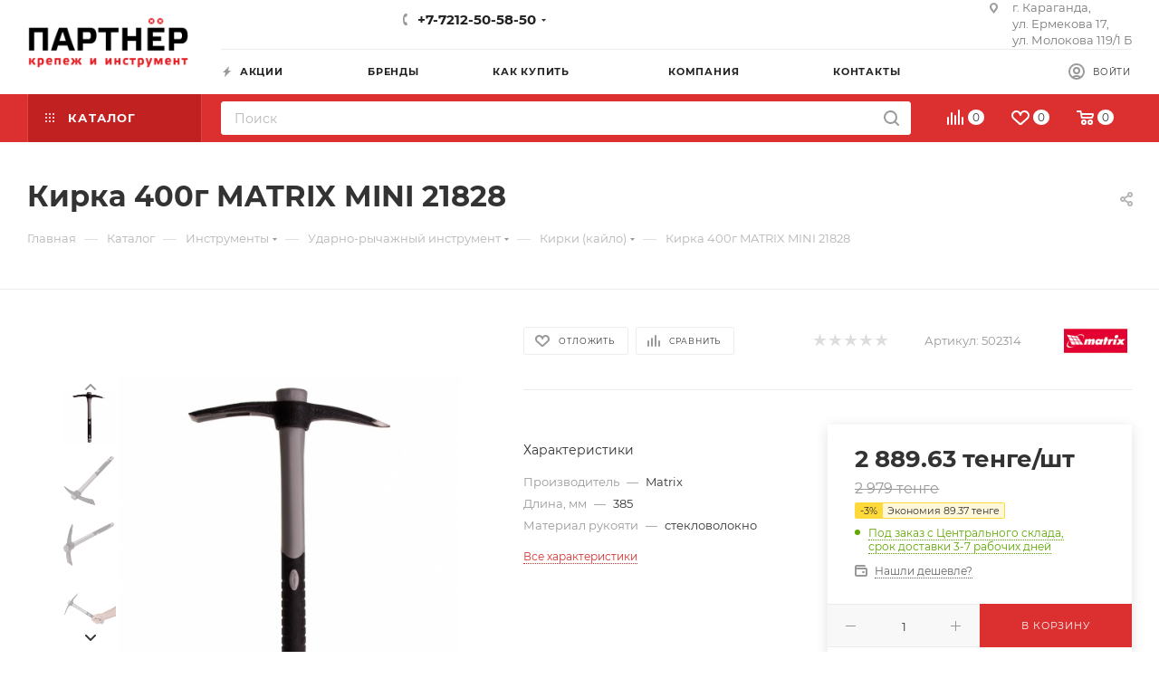

--- FILE ---
content_type: text/html; charset=UTF-8
request_url: https://mypartner.kz/catalog/instrumenty/udarno-rychazhnyy-instrument/kirki-kaylo/kirka-400g-matrix-mini-21828/
body_size: 49480
content:
<!DOCTYPE html>
<html xmlns="http://www.w3.org/1999/xhtml" xml:lang="ru" lang="ru"  >
<head><link rel="canonical" href="https://mypartner.kz/catalog/instrumenty/udarno-rychazhnyy-instrument/kirki-kaylo/kirka-400g-matrix-mini-21828/" />
	<title>Кирка 400г MATRIX MINI 21828 купить в Караганде, Казахстан | Партнер</title>
    <link rel="dns-prefetch" href="//connect.facebook.net/">
    <link rel="dns-prefetch" href="//maps.googleapis.com/">
    <link rel="dns-prefetch" href="//www.googletagmanager.com/">
    <link rel="dns-prefetch" href="//www.google-analitics.com/">
    <link rel="dns-prefetch" href="//mc.yandex.ru/">
    <link rel="dns-prefetch" href="//www.facebook.com/">
    <link rel="dns-prefetch" href="//fonts.googleapis/">
    <link rel="dns-prefetch" href="//stats.g.doubleclick.net/">
    <link rel="dns-prefetch" href="//www.doubleclickbygoogle.com/">
	<meta name="viewport" content="initial-scale=1.0, width=device-width" />
	<meta name="HandheldFriendly" content="true" />
	<meta name="yes" content="yes" />
	<meta name="apple-mobile-web-app-status-bar-style" content="black" />
	<meta name="SKYPE_TOOLBAR" content="SKYPE_TOOLBAR_PARSER_COMPATIBLE" />
	<meta http-equiv="Content-Type" content="text/html; charset=UTF-8" />
<meta name="description" content="Купить 【Кирка 400г MATRIX MINI 21828】 по выгодной цене 2889.63 тенге ⭐ Большой ассортимент крепежа и инструментов ✔️ Характеристики, отзывы, фото ❤️ Доставка по Караганде, Казахстану ⏩ интернет-магазин Партнер" />
<link href="/bitrix/js/ui/design-tokens/dist/ui.design-tokens.min.css?174860515223463"  rel="stylesheet" />
<link href="/bitrix/js/ui/fonts/opensans/ui.font.opensans.min.css?17486051432320"  rel="stylesheet" />
<link href="/bitrix/js/main/popup/dist/main.popup.bundle.min.css?174860507526589"  rel="stylesheet" />
<link href="/bitrix/cache/css/s1/aspro_max/page_97121f24dfcc2f33ee17f47631160627/page_97121f24dfcc2f33ee17f47631160627_v1.css?174860865070516"  rel="stylesheet" />
<link href="/bitrix/cache/css/s1/aspro_max/default_b5623d1c0e364a95f06d0c994d590904/default_b5623d1c0e364a95f06d0c994d590904_v1.css?174860865053515"  rel="stylesheet" />
<link href="/bitrix/panel/main/popup.min.css?174860493220774"  rel="stylesheet" />
<link href="/bitrix/cache/css/s1/aspro_max/template_4d438aaeb0fe8dcd920ae6493f962e9c/template_4d438aaeb0fe8dcd920ae6493f962e9c_v1.css?17486086001206924"  data-template-style="true" rel="stylesheet" />
<script>if(!window.BX)window.BX={};if(!window.BX.message)window.BX.message=function(mess){if(typeof mess==='object'){for(let i in mess) {BX.message[i]=mess[i];} return true;}};</script>
<script>(window.BX||top.BX).message({"JS_CORE_LOADING":"Загрузка...","JS_CORE_NO_DATA":"- Нет данных -","JS_CORE_WINDOW_CLOSE":"Закрыть","JS_CORE_WINDOW_EXPAND":"Развернуть","JS_CORE_WINDOW_NARROW":"Свернуть в окно","JS_CORE_WINDOW_SAVE":"Сохранить","JS_CORE_WINDOW_CANCEL":"Отменить","JS_CORE_WINDOW_CONTINUE":"Продолжить","JS_CORE_H":"ч","JS_CORE_M":"м","JS_CORE_S":"с","JSADM_AI_HIDE_EXTRA":"Скрыть лишние","JSADM_AI_ALL_NOTIF":"Показать все","JSADM_AUTH_REQ":"Требуется авторизация!","JS_CORE_WINDOW_AUTH":"Войти","JS_CORE_IMAGE_FULL":"Полный размер"});</script>
<script src="/bitrix/js/main/core/core.js?1748605090498479"></script>
<script>BX.Runtime.registerExtension({"name":"main.core","namespace":"BX","loaded":true});</script>
<script>BX.setJSList(["\/bitrix\/js\/main\/core\/core_ajax.js","\/bitrix\/js\/main\/core\/core_promise.js","\/bitrix\/js\/main\/polyfill\/promise\/js\/promise.js","\/bitrix\/js\/main\/loadext\/loadext.js","\/bitrix\/js\/main\/loadext\/extension.js","\/bitrix\/js\/main\/polyfill\/promise\/js\/promise.js","\/bitrix\/js\/main\/polyfill\/find\/js\/find.js","\/bitrix\/js\/main\/polyfill\/includes\/js\/includes.js","\/bitrix\/js\/main\/polyfill\/matches\/js\/matches.js","\/bitrix\/js\/ui\/polyfill\/closest\/js\/closest.js","\/bitrix\/js\/main\/polyfill\/fill\/main.polyfill.fill.js","\/bitrix\/js\/main\/polyfill\/find\/js\/find.js","\/bitrix\/js\/main\/polyfill\/matches\/js\/matches.js","\/bitrix\/js\/main\/polyfill\/core\/dist\/polyfill.bundle.js","\/bitrix\/js\/main\/core\/core.js","\/bitrix\/js\/main\/polyfill\/intersectionobserver\/js\/intersectionobserver.js","\/bitrix\/js\/main\/lazyload\/dist\/lazyload.bundle.js","\/bitrix\/js\/main\/polyfill\/core\/dist\/polyfill.bundle.js","\/bitrix\/js\/main\/parambag\/dist\/parambag.bundle.js"]);
</script>
<script>BX.Runtime.registerExtension({"name":"fx","namespace":"window","loaded":true});</script>
<script>BX.Runtime.registerExtension({"name":"pull.protobuf","namespace":"BX","loaded":true});</script>
<script>BX.Runtime.registerExtension({"name":"rest.client","namespace":"window","loaded":true});</script>
<script>(window.BX||top.BX).message({"pull_server_enabled":"Y","pull_config_timestamp":1613467686,"shared_worker_allowed":"Y","pull_guest_mode":"N","pull_guest_user_id":0,"pull_worker_mtime":1748605055});(window.BX||top.BX).message({"PULL_OLD_REVISION":"Для продолжения корректной работы с сайтом необходимо перезагрузить страницу."});</script>
<script>BX.Runtime.registerExtension({"name":"pull.client","namespace":"BX","loaded":true});</script>
<script>BX.Runtime.registerExtension({"name":"pull","namespace":"window","loaded":true});</script>
<script>BX.Runtime.registerExtension({"name":"ui.design-tokens","namespace":"window","loaded":true});</script>
<script>BX.Runtime.registerExtension({"name":"ui.fonts.opensans","namespace":"window","loaded":true});</script>
<script>BX.Runtime.registerExtension({"name":"main.popup","namespace":"BX.Main","loaded":true});</script>
<script>BX.Runtime.registerExtension({"name":"popup","namespace":"window","loaded":true});</script>
<script>BX.Runtime.registerExtension({"name":"main.pageobject","namespace":"window","loaded":true});</script>
<script>(window.BX||top.BX).message({"JS_CORE_LOADING":"Загрузка...","JS_CORE_NO_DATA":"- Нет данных -","JS_CORE_WINDOW_CLOSE":"Закрыть","JS_CORE_WINDOW_EXPAND":"Развернуть","JS_CORE_WINDOW_NARROW":"Свернуть в окно","JS_CORE_WINDOW_SAVE":"Сохранить","JS_CORE_WINDOW_CANCEL":"Отменить","JS_CORE_WINDOW_CONTINUE":"Продолжить","JS_CORE_H":"ч","JS_CORE_M":"м","JS_CORE_S":"с","JSADM_AI_HIDE_EXTRA":"Скрыть лишние","JSADM_AI_ALL_NOTIF":"Показать все","JSADM_AUTH_REQ":"Требуется авторизация!","JS_CORE_WINDOW_AUTH":"Войти","JS_CORE_IMAGE_FULL":"Полный размер"});</script>
<script>BX.Runtime.registerExtension({"name":"window","namespace":"window","loaded":true});</script>
<script type="extension/settings" data-extension="currency.currency-core">{"region":"kz"}</script>
<script>BX.Runtime.registerExtension({"name":"currency.currency-core","namespace":"BX.Currency","loaded":true});</script>
<script>BX.Runtime.registerExtension({"name":"currency","namespace":"window","loaded":true});</script>
<script>BX.Runtime.registerExtension({"name":"aspro_fancybox","namespace":"window","loaded":true});</script>
<script>BX.Runtime.registerExtension({"name":"aspro_owl_carousel","namespace":"window","loaded":true});</script>
<script>(window.BX||top.BX).message({"LANGUAGE_ID":"ru","FORMAT_DATE":"DD.MM.YYYY","FORMAT_DATETIME":"DD.MM.YYYY HH:MI:SS","COOKIE_PREFIX":"BITRIX_SM","SERVER_TZ_OFFSET":"18000","UTF_MODE":"Y","SITE_ID":"s1","SITE_DIR":"\/","USER_ID":"","SERVER_TIME":1768646804,"USER_TZ_OFFSET":0,"USER_TZ_AUTO":"Y","bitrix_sessid":"a0e8a6cf22d1b19775a4d03b28356621"});</script>

<script  src="/bitrix/cache/js/s1/aspro_max/kernel_main/kernel_main_v1.js?1748649670245985"></script>
<script src="/bitrix/js/pull/protobuf/protobuf.min.js?174860505676433"></script>
<script src="/bitrix/js/pull/protobuf/model.min.js?174860505614190"></script>
<script src="/bitrix/js/rest/client/rest.client.min.js?17486050939240"></script>
<script src="/bitrix/js/pull/client/pull.client.min.js?174860505549849"></script>
<script src="/bitrix/js/main/ajax.js?174860509035509"></script>
<script src="/bitrix/js/main/popup/dist/main.popup.bundle.min.js?174860507565924"></script>
<script src="/bitrix/js/main/rating.js?174860509016557"></script>
<script src="/bitrix/js/currency/currency-core/dist/currency-core.bundle.min.js?17486050954569"></script>
<script src="/bitrix/js/currency/core_currency.min.js?1748605095835"></script>
<script src="/bitrix/js/yandex.metrika/script.js?17486050546603"></script>
<script>BX.setJSList(["\/bitrix\/js\/main\/core\/core_fx.js","\/bitrix\/js\/main\/pageobject\/pageobject.js","\/bitrix\/js\/main\/core\/core_window.js","\/bitrix\/js\/main\/session.js","\/bitrix\/js\/main\/date\/main.date.js","\/bitrix\/js\/main\/core\/core_date.js","\/bitrix\/js\/main\/utils.js","\/bitrix\/js\/main\/dd.js","\/bitrix\/js\/main\/core\/core_uf.js","\/bitrix\/js\/main\/core\/core_dd.js","\/bitrix\/js\/main\/core\/core_tooltip.js","\/local\/templates\/aspro_max\/components\/bitrix\/catalog\/main\/script.js","\/local\/templates\/aspro_max\/components\/bitrix\/catalog.element\/main3\/script.js","\/local\/templates\/aspro_max\/components\/bitrix\/sale.prediction.product.detail\/main\/script.js","\/local\/templates\/aspro_max\/components\/bitrix\/sale.gift.product\/main\/script.js","\/local\/templates\/aspro_max\/components\/bitrix\/sale.gift.main.products\/main\/script.js","\/local\/templates\/aspro_max\/js\/jquery.history.js","\/local\/templates\/aspro_max\/js\/jquery.fancybox.min.js","\/local\/templates\/aspro_max\/vendor\/js\/carousel\/owl\/owl.carousel.min.js","\/local\/templates\/aspro_max\/js\/observer.js","\/local\/templates\/aspro_max\/js\/jquery.actual.min.js","\/local\/templates\/aspro_max\/js\/jqModal.js","\/local\/templates\/aspro_max\/vendor\/js\/bootstrap.js","\/local\/templates\/aspro_max\/vendor\/js\/jquery.appear.js","\/local\/templates\/aspro_max\/vendor\/js\/ripple.js","\/local\/templates\/aspro_max\/vendor\/js\/velocity\/velocity.js","\/local\/templates\/aspro_max\/vendor\/js\/velocity\/velocity.ui.js","\/local\/templates\/aspro_max\/js\/browser.js","\/local\/templates\/aspro_max\/js\/jquery.uniform.min.js","\/local\/templates\/aspro_max\/vendor\/js\/sticky-sidebar.js","\/local\/templates\/aspro_max\/js\/jquery.validate.min.js","\/local\/templates\/aspro_max\/js\/jquery.inputmask.bundle.min.js","\/local\/templates\/aspro_max\/js\/jquery.easing.1.3.js","\/local\/templates\/aspro_max\/js\/equalize.min.js","\/local\/templates\/aspro_max\/js\/jquery.alphanumeric.js","\/local\/templates\/aspro_max\/js\/jquery.cookie.js","\/local\/templates\/aspro_max\/js\/jquery.plugin.min.js","\/local\/templates\/aspro_max\/js\/jquery.countdown.min.js","\/local\/templates\/aspro_max\/js\/jquery.countdown-ru.js","\/local\/templates\/aspro_max\/js\/jquery.ikSelect.js","\/local\/templates\/aspro_max\/js\/jquery.mobile.custom.touch.min.js","\/local\/templates\/aspro_max\/js\/jquery.dotdotdot.js","\/local\/templates\/aspro_max\/js\/rating_likes.js","\/local\/templates\/aspro_max\/js\/buy_services.js","\/local\/templates\/aspro_max\/js\/mobile.js","\/local\/templates\/aspro_max\/js\/jquery.mousewheel.min.js","\/local\/templates\/aspro_max\/js\/jquery.mCustomScrollbar.js","\/local\/templates\/aspro_max\/js\/scrollTabs.js","\/local\/templates\/aspro_max\/js\/main.js","\/local\/templates\/aspro_max\/js\/blocks\/blocks.js","\/bitrix\/components\/bitrix\/search.title\/script.js","\/local\/templates\/aspro_max\/components\/bitrix\/search.title\/mega_menu\/script.js","\/local\/templates\/aspro_max\/components\/bitrix\/menu\/top\/script.js","\/local\/templates\/aspro_max\/components\/bitrix\/menu\/top_catalog_only\/script.js","\/local\/templates\/aspro_max\/components\/bitrix\/search.title\/corp\/script.js","\/bitrix\/components\/aspro\/marketing.popup.max\/templates\/.default\/script.js","\/local\/templates\/aspro_max\/components\/bitrix\/search.title\/fixed\/script.js","\/local\/templates\/aspro_max\/js\/custom.js","\/local\/templates\/aspro_max\/components\/bitrix\/catalog.comments\/catalog\/script.js"]);</script>
<script>BX.setCSSList(["\/local\/templates\/aspro_max\/components\/bitrix\/catalog\/main\/style.css","\/local\/templates\/aspro_max\/components\/bitrix\/catalog.element\/main3\/style.css","\/local\/templates\/aspro_max\/components\/bitrix\/sale.gift.main.products\/main\/style.css","\/local\/templates\/aspro_max\/css\/jquery.fancybox.min.css","\/local\/templates\/aspro_max\/vendor\/css\/carousel\/owl\/owl.carousel.min.css","\/local\/templates\/aspro_max\/vendor\/css\/carousel\/owl\/owl.theme.default.min.css","\/local\/templates\/aspro_max\/css\/fonts\/montserrat\/css\/montserrat.min.css","\/local\/templates\/aspro_max\/css\/blocks\/dark-light-theme.css","\/local\/templates\/aspro_max\/css\/colored.css","\/local\/templates\/aspro_max\/vendor\/css\/bootstrap.css","\/local\/templates\/aspro_max\/css\/styles.css","\/local\/templates\/aspro_max\/css\/blocks\/blocks.css","\/local\/templates\/aspro_max\/css\/blocks\/common.blocks\/bottom-icons-panel\/bottom-icons-panel.css","\/local\/templates\/aspro_max\/css\/blocks\/common.blocks\/counter-state\/counter-state.css","\/local\/templates\/aspro_max\/css\/banners.css","\/local\/templates\/aspro_max\/css\/menu.css","\/local\/templates\/aspro_max\/css\/catalog.css","\/local\/templates\/aspro_max\/css\/jquery.mCustomScrollbar.min.css","\/local\/templates\/aspro_max\/vendor\/css\/ripple.css","\/local\/templates\/aspro_max\/css\/left_block_main_page.css","\/local\/templates\/aspro_max\/css\/stores.css","\/local\/templates\/aspro_max\/css\/yandex_map.css","\/local\/templates\/aspro_max\/css\/buy_services.css","\/local\/templates\/aspro_max\/css\/header_fixed.css","\/local\/templates\/aspro_max\/ajax\/ajax.css","\/local\/templates\/aspro_max\/components\/bitrix\/search.title\/corp\/style.css","\/local\/templates\/aspro_max\/components\/bitrix\/breadcrumb\/main\/style.css","\/local\/templates\/aspro_max\/css\/footer.css","\/bitrix\/components\/aspro\/marketing.popup.max\/templates\/.default\/style.css","\/local\/templates\/aspro_max\/styles.css","\/local\/templates\/aspro_max\/template_styles.css","\/local\/templates\/aspro_max\/css\/header.css","\/local\/templates\/aspro_max\/css\/media.css","\/local\/templates\/aspro_max\/css\/h1-bold.css","\/local\/templates\/aspro_max\/themes\/1\/theme.css","\/local\/templates\/aspro_max\/css\/widths\/width-1.css","\/local\/templates\/aspro_max\/css\/fonts\/font-10.css","\/local\/templates\/aspro_max\/css\/custom.css","\/local\/templates\/aspro_max\/components\/bitrix\/catalog.comments\/catalog\/style.css","\/bitrix\/components\/bitrix\/blog\/templates\/.default\/style.css","\/bitrix\/components\/bitrix\/blog\/templates\/.default\/themes\/green\/style.css","\/bitrix\/components\/bitrix\/rating.vote\/templates\/standart_text\/style.css"]);</script>
<script data-skip-moving='true'>window['asproRecaptcha'] = {params: {'recaptchaColor':'light','recaptchaLogoShow':'y','recaptchaSize':'normal','recaptchaBadge':'bottomright','recaptchaLang':'ru'},key: '6LcXxE4aAAAAAJWQEv-3UCWqJvAKAQP9mRUDUgIm',ver: '2'};</script>
<script data-skip-moving='true'>!function(c,t,n,p){function s(e){var a=t.getElementById(e);if(a&&!(a.className.indexOf("g-recaptcha")<0)&&c.grecaptcha)if("3"==c[p].ver)a.innerHTML='<textarea class="g-recaptcha-response" style="display:none;resize:0;" name="g-recaptcha-response"></textarea>',grecaptcha.ready(function(){grecaptcha.execute(c[p].key,{action:"maxscore"}).then(function(e){a.innerHTML='<textarea class="g-recaptcha-response" style="display:none;resize:0;" name="g-recaptcha-response">'+e+"</textarea>"})});else{if(a.children.length)return;var r=grecaptcha.render(e,{sitekey:c[p].key+"",theme:c[p].params.recaptchaColor+"",size:c[p].params.recaptchaSize+"",callback:"onCaptchaVerify"+c[p].params.recaptchaSize,badge:c[p].params.recaptchaBadge});$(a).attr("data-widgetid",r)}}c.onLoadRenderRecaptcha=function(){var e=[];for(var a in c[n].args)if(c[n].args.hasOwnProperty(a)){var r=c[n].args[a][0];-1==e.indexOf(r)&&(e.push(r),s(r))}c[n]=function(e){s(e)}},c[n]=c[n]||function(){var e,a,r;c[n].args=c[n].args||[],c[n].args.push(arguments),a="recaptchaApiLoader",(e=t).getElementById(a)||((r=e.createElement("script")).id=a,r.src="//www.google.com/recaptcha/api.js?hl="+c[p].params.recaptchaLang+"&onload=onLoadRenderRecaptcha&render="+("3"==c[p].ver?c[p].key:"explicit"),e.head.appendChild(r))}}(window,document,"renderRecaptchaById","asproRecaptcha");</script>
<script data-skip-moving='true'>!function(){function d(a){for(var e=a;e;)if("form"===(e=e.parentNode).nodeName.toLowerCase())return e;return null}function i(a){var e=[],t=null,n=!1;void 0!==a&&(n=null!==a),t=n?a.getElementsByTagName("input"):document.getElementsByName("captcha_word");for(var r=0;r<t.length;r++)"captcha_word"===t[r].name&&e.push(t[r]);return e}function l(a){for(var e=[],t=a.getElementsByTagName("img"),n=0;n<t.length;n++)!/\/bitrix\/tools\/captcha.php\?(captcha_code|captcha_sid)=[^>]*?/i.test(t[n].src)&&"captcha"!==t[n].id||e.push(t[n]);return e}function h(a){var e="recaptcha-dynamic-"+(new Date).getTime();if(null!==document.getElementById(e)){for(var t=null;t=Math.floor(65535*Math.random()),null!==document.getElementById(e+t););e+=t}var n=document.createElement("div");n.id=e,n.className="g-recaptcha",n.attributes["data-sitekey"]=window.asproRecaptcha.key,a.parentNode&&(a.parentNode.className+=" recaptcha_text",a.parentNode.replaceChild(n,a)),"3"==window.asproRecaptcha.ver&&(a.closest(".captcha-row").style.display="none"),renderRecaptchaById(e)}function a(){for(var a,e,t,n,r=function(){var a=i(null);if(0===a.length)return[];for(var e=[],t=0;t<a.length;t++){var n=d(a[t]);null!==n&&e.push(n)}return e}(),c=0;c<r.length;c++){var o=r[c],p=i(o);if(0!==p.length){var s=l(o);if(0!==s.length){for(a=0;a<p.length;a++)h(p[a]);for(a=0;a<s.length;a++)t=s[a],n="[data-uri]",t.attributes.src=n,t.style.display="none","src"in t&&(t.parentNode&&-1===t.parentNode.className.indexOf("recaptcha_tmp_img")&&(t.parentNode.className+=" recaptcha_tmp_img"),t.src=n);e=o,"function"==typeof $&&$(e).find(".captcha-row label > span").length&&$(e).find(".captcha-row label > span").html(BX.message("RECAPTCHA_TEXT")+' <span class="star">*</span>')}}}}document.addEventListener?document.addEventListener("DOMNodeInserted",function(){try{return(function(){if("undefined"!=typeof renderRecaptchaById)for(var a=document.getElementsByClassName("g-recaptcha"),e=0;e<a.length;e++){var t=a[e];if(0===t.innerHTML.length){var n=t.id;if("string"==typeof n&&0!==n.length){if("3"==window.asproRecaptcha.ver)t.closest(".captcha-row").style.display="none";else if("function"==typeof $){var r=$(t).closest(".captcha-row");r.length&&(r.addClass(window.asproRecaptcha.params.recaptchaSize+" logo_captcha_"+window.asproRecaptcha.params.recaptchaLogoShow+" "+window.asproRecaptcha.params.recaptchaBadge),r.find(".captcha_image").addClass("recaptcha_tmp_img"),r.find(".captcha_input").addClass("recaptcha_text"),"invisible"!==window.asproRecaptcha.params.recaptchaSize&&(r.find("input.recaptcha").length||$('<input type="text" class="recaptcha" value="" />').appendTo(r)))}renderRecaptchaById(n)}}}}(),window.renderRecaptchaById&&window.asproRecaptcha&&window.asproRecaptcha.key)?(a(),!0):(console.error("Bad captcha keys or module error"),!0)}catch(a){return console.error(a),!0}},!1):console.warn("Your browser does not support dynamic ReCaptcha replacement")}();</script>
            <script>
                window.dataLayerName = 'dataLayer';
                var dataLayerName = window.dataLayerName;
            </script>
            <!-- Yandex.Metrika counter -->
            <script>
                (function (m, e, t, r, i, k, a) {
                    m[i] = m[i] || function () {
                        (m[i].a = m[i].a || []).push(arguments)
                    };
                    m[i].l = 1 * new Date();
                    k = e.createElement(t), a = e.getElementsByTagName(t)[0], k.async = 1, k.src = r, a.parentNode.insertBefore(k, a)
                })
                (window, document, "script", "https://mc.yandex.ru/metrika/tag.js", "ym");
                ym("74958169", "init", {
                    clickmap: true,
                    trackLinks: true,
                    accurateTrackBounce: true,
                    webvisor: true,
                    ecommerce: dataLayerName,
                    params: {
                        __ym: {
                            "ymCmsPlugin": {
                                "cms": "1c-bitrix",
                                "cmsVersion": "25.100",
                                "pluginVersion": "1.0.8",
                                'ymCmsRip': 1555709536                            }
                        }
                    }
                });
                document.addEventListener("DOMContentLoaded", function() {
                                    });
            </script>
            <!-- /Yandex.Metrika counter -->
                    <script>
            window.counters = ["74958169"];
        </script>
<script>
					(function () {
						"use strict";
						var counter = function ()
						{
							var cookie = (function (name) {
								var parts = ("; " + document.cookie).split("; " + name + "=");
								if (parts.length == 2) {
									try {return JSON.parse(decodeURIComponent(parts.pop().split(";").shift()));}
									catch (e) {}
								}
							})("BITRIX_CONVERSION_CONTEXT_s1");
							if (cookie && cookie.EXPIRE >= BX.message("SERVER_TIME"))
								return;
							var request = new XMLHttpRequest();
							request.open("POST", "/bitrix/tools/conversion/ajax_counter.php", true);
							request.setRequestHeader("Content-type", "application/x-www-form-urlencoded");
							request.send(
								"SITE_ID="+encodeURIComponent("s1")+
								"&sessid="+encodeURIComponent(BX.bitrix_sessid())+
								"&HTTP_REFERER="+encodeURIComponent(document.referrer)
							);
						};
						if (window.frameRequestStart === true)
							BX.addCustomEvent("onFrameDataReceived", counter);
						else
							BX.ready(counter);
					})();
				</script>
<script>BX.message({'PHONE':'Телефон','FAST_VIEW':'Быстрый просмотр','TABLES_SIZE_TITLE':'Подбор размера','SOCIAL':'Социальные сети','DESCRIPTION':'Описание магазина','ITEMS':'Товары','LOGO':'Логотип','REGISTER_INCLUDE_AREA':'Текст о регистрации','AUTH_INCLUDE_AREA':'Текст об авторизации','FRONT_IMG':'Изображение компании','EMPTY_CART':'пуста','CATALOG_VIEW_MORE':'... Показать все','CATALOG_VIEW_LESS':'... Свернуть','JS_REQUIRED':'Заполните это поле','JS_FORMAT':'Неверный формат','JS_FILE_EXT':'Недопустимое расширение файла','JS_PASSWORD_COPY':'Пароли не совпадают','JS_PASSWORD_LENGTH':'Минимум 6 символов','JS_ERROR':'Неверно заполнено поле','JS_FILE_SIZE':'Максимальный размер 5мб','JS_FILE_BUTTON_NAME':'Выберите файл','JS_FILE_DEFAULT':'Прикрепите файл','JS_DATE':'Некорректная дата','JS_DATETIME':'Некорректная дата/время','JS_REQUIRED_LICENSES':'Согласитесь с условиями','JS_REQUIRED_OFFER':'Согласитесь с условиями','LICENSE_PROP':'Согласие на обработку персональных данных','LOGIN_LEN':'Введите минимум {0} символа','FANCY_CLOSE':'Закрыть','FANCY_NEXT':'Следующий','FANCY_PREV':'Предыдущий','TOP_AUTH_REGISTER':'Регистрация','CALLBACK':'Заказать звонок','ASK':'Задать вопрос','REVIEW':'Оставить отзыв','S_CALLBACK':'Заказать звонок','UNTIL_AKC':'До конца акции','TITLE_QUANTITY_BLOCK':'Остаток','TITLE_QUANTITY':'шт','TOTAL_SUMM_ITEM':'Общая стоимость ','SUBSCRIBE_SUCCESS':'Вы успешно подписались','RECAPTCHA_TEXT':'Подтвердите, что вы не робот','JS_RECAPTCHA_ERROR':'Пройдите проверку','COUNTDOWN_SEC':'сек','COUNTDOWN_MIN':'мин','COUNTDOWN_HOUR':'час','COUNTDOWN_DAY0':'дн','COUNTDOWN_DAY1':'дн','COUNTDOWN_DAY2':'дн','COUNTDOWN_WEAK0':'Недель','COUNTDOWN_WEAK1':'Неделя','COUNTDOWN_WEAK2':'Недели','COUNTDOWN_MONTH0':'Месяцев','COUNTDOWN_MONTH1':'Месяц','COUNTDOWN_MONTH2':'Месяца','COUNTDOWN_YEAR0':'Лет','COUNTDOWN_YEAR1':'Год','COUNTDOWN_YEAR2':'Года','COUNTDOWN_COMPACT_SEC':'с','COUNTDOWN_COMPACT_MIN':'м','COUNTDOWN_COMPACT_HOUR':'ч','COUNTDOWN_COMPACT_DAY':'д','COUNTDOWN_COMPACT_WEAK':'н','COUNTDOWN_COMPACT_MONTH':'м','COUNTDOWN_COMPACT_YEAR0':'л','COUNTDOWN_COMPACT_YEAR1':'г','CATALOG_PARTIAL_BASKET_PROPERTIES_ERROR':'Заполнены не все свойства у добавляемого товара','CATALOG_EMPTY_BASKET_PROPERTIES_ERROR':'Выберите свойства товара, добавляемые в корзину в параметрах компонента','CATALOG_ELEMENT_NOT_FOUND':'Элемент не найден','ERROR_ADD2BASKET':'Ошибка добавления товара в корзину','CATALOG_SUCCESSFUL_ADD_TO_BASKET':'Успешное добавление товара в корзину','ERROR_BASKET_TITLE':'Ошибка корзины','ERROR_BASKET_PROP_TITLE':'Выберите свойства, добавляемые в корзину','ERROR_BASKET_BUTTON':'Выбрать','BASKET_TOP':'Корзина в шапке','ERROR_ADD_DELAY_ITEM':'Ошибка отложенной корзины','VIEWED_TITLE':'Ранее вы смотрели','VIEWED_BEFORE':'Ранее вы смотрели','BEST_TITLE':'Лучшие предложения','CT_BST_SEARCH_BUTTON':'Поиск','CT_BST_SEARCH2_BUTTON':'Найти','BASKET_PRINT_BUTTON':'Распечатать','BASKET_CLEAR_ALL_BUTTON':'Очистить','BASKET_QUICK_ORDER_BUTTON':'Быстрый заказ','BASKET_CONTINUE_BUTTON':'Продолжить покупки','BASKET_ORDER_BUTTON':'Оформить заказ','SHARE_BUTTON':'Поделиться','BASKET_CHANGE_TITLE':'Ваш заказ','BASKET_CHANGE_LINK':'Изменить','MORE_INFO_SKU':'Купить','FROM':'от','BEFORE':'до','TITLE_BLOCK_VIEWED_NAME':'Ранее вы смотрели','T_BASKET':'Корзина','FILTER_EXPAND_VALUES':'Показать все','FILTER_HIDE_VALUES':'Свернуть','FULL_ORDER':'Полный заказ','CUSTOM_COLOR_CHOOSE':'Выбрать','CUSTOM_COLOR_CANCEL':'Отмена','S_MOBILE_MENU':'Меню','MAX_T_MENU_BACK':'Назад','MAX_T_MENU_CALLBACK':'Обратная связь','MAX_T_MENU_CONTACTS_TITLE':'Будьте на связи','SEARCH_TITLE':'Поиск','SOCIAL_TITLE':'Оставайтесь на связи','HEADER_SCHEDULE':'Время работы','SEO_TEXT':'SEO описание','COMPANY_IMG':'Картинка компании','COMPANY_TEXT':'Описание компании','CONFIG_SAVE_SUCCESS':'Настройки сохранены','CONFIG_SAVE_FAIL':'Ошибка сохранения настроек','ITEM_ECONOMY':'Экономия','ITEM_ARTICLE':'Артикул: ','JS_FORMAT_ORDER':'имеет неверный формат','JS_BASKET_COUNT_TITLE':'В корзине товаров на SUMM','POPUP_VIDEO':'Видео','POPUP_GIFT_TEXT':'Нашли что-то особенное? Намекните другу о подарке!','ORDER_FIO_LABEL':'Ф.И.О.','ORDER_PHONE_LABEL':'Телефон','ORDER_REGISTER_BUTTON':'Регистрация','PRICES_TYPE':'Варианты цен','FILTER_HELPER_VALUES':' знач.','SHOW_MORE_SCU_MAIN':'Еще #COUNT#','SHOW_MORE_SCU_1':'предложение','SHOW_MORE_SCU_2':'предложения','SHOW_MORE_SCU_3':'предложений','PARENT_ITEM_NOT_FOUND':'Не найден основной товар для услуги в корзине. Обновите страницу и попробуйте снова.'})</script>
<meta name="yandex-verification" content="cc05954a02f0fd3a" />
<meta name="theme-color" content="#dc2f2f">
<style>:root{--theme-base-color: #dc2f2f;--theme-base-opacity-color: #dc2f2f1a;--theme-base-color-hue:0;--theme-base-color-saturation:71%;--theme-base-color-lightness:52%;--theme-lightness-hover-diff:%}</style>
<link href="/local/templates/aspro_max/css/print.min.css?174860825421745" data-template-style="true" rel="stylesheet" media="print">
					<script data-skip-moving="true" src="/bitrix/js/aspro.max/jquery-2.1.3.min.js"></script>
					<script data-skip-moving="true" src="/local/templates/aspro_max/js/speed.min.js?=1748608270"></script>
<link rel="shortcut icon" href="/favicon.ico" type="image/x-icon" />
<link rel="apple-touch-icon" sizes="180x180" href="/include/apple-touch-icon.png" />
<meta property="og:description" content="Купить крепеж и инструменты в интернет-магазине ⭐ Партнер ✔️Выгодные цены ❤️ Помогаем найти то, что нужно ✈️ Доставка по Караганде, Казахстану" />
<meta property="og:image" content="https://mypartner.kz/upload/iblock/a96/5gecod2kwe7c3w5gze9f8q4v3fkl3efy.jpg" />
<link rel="image_src" href="https://mypartner.kz/upload/iblock/a96/5gecod2kwe7c3w5gze9f8q4v3fkl3efy.jpg"  />
<meta property="og:title" content="Кирка 400г MATRIX MINI 21828 купить в Караганде, Казахстан | Партнер" />
<meta property="og:type" content="website" />
<meta property="og:url" content="https://mypartner.kz/catalog/instrumenty/udarno-rychazhnyy-instrument/kirki-kaylo/kirka-400g-matrix-mini-21828/" />
<script>window[window.dataLayerName] = window[window.dataLayerName] || [];</script>

<script  src="/bitrix/cache/js/s1/aspro_max/template_0118f1674bb63e9dce5afdca7ad6a33b/template_0118f1674bb63e9dce5afdca7ad6a33b_v1.js?1748608600818458"></script>
<script  src="/bitrix/cache/js/s1/aspro_max/page_c2c4112cd70c8b65a7ee1f190b2fb8bb/page_c2c4112cd70c8b65a7ee1f190b2fb8bb_v1.js?1748608650276406"></script>
<script  src="/bitrix/cache/js/s1/aspro_max/default_2a8dd87d354f07c7758f044d87702ccf/default_2a8dd87d354f07c7758f044d87702ccf_v1.js?17486086506043"></script>
<script>var _ba = _ba || []; _ba.push(["aid", "a56981dc257ad69097637794273bd5b9"]); _ba.push(["host", "mypartner.kz"]); (function() {var ba = document.createElement("script"); ba.type = "text/javascript"; ba.async = true;ba.src = (document.location.protocol == "https:" ? "https://" : "http://") + "bitrix.info/ba.js";var s = document.getElementsByTagName("script")[0];s.parentNode.insertBefore(ba, s);})();</script>

		    			<!-- Google Tag Manager -->
	<script data-skip-moving=true>(function(w,d,s,l,i){w[l]=w[l]||[];w[l].push({'gtm.start':
	new Date().getTime(),event:'gtm.js'});var f=d.getElementsByTagName(s)[0],
	j=d.createElement(s),dl=l!='dataLayer'?'&l='+l:'';j.async=true;j.src=
	'https://www.googletagmanager.com/gtm.js?id='+i+dl;f.parentNode.insertBefore(j,f);
	})(window,document,'script','dataLayer','GTM-TF23R3F');</script>
	<!-- End Google Tag Manager -->
<script>(function () { var widget = document.createElement('script'); widget.dataset.pfId = 'f97228fe-a022-4f89-9824-a5bbd9e07e5a'; widget.src = 'https://widget.profeat.team/script/widget.js?id=f97228fe-a022-4f89-9824-a5bbd9e07e5a&now='+Date.now(); document.head.appendChild(widget); })()</script>
</head>
<body class=" site_s1  fill_bg_n catalog-delayed-btn-Y theme-light" id="main" data-site="/">
<!-- Google Tag Manager (noscript) -->
<noscript><iframe src="https://www.googletagmanager.com/ns.html?id=GTM-TF23R3F"
height="0" width="0" style="display:none;visibility:hidden"></iframe></noscript>
<!-- End Google Tag Manager (noscript) -->

	
	<div id="panel"></div>
	
				<!--'start_frame_cache_basketitems-component-block'-->												<div id="ajax_basket"></div>
					<!--'end_frame_cache_basketitems-component-block'-->						<div class="cd-modal-bg"></div>
		<script data-skip-moving="true">var solutionName = 'arMaxOptions';</script>
		<script src="/local/templates/aspro_max/js/setTheme.php?site_id=s1&site_dir=/" data-skip-moving="true"></script>
		<script>window.onload=function(){window.basketJSParams = window.basketJSParams || [];window.dataLayer = window.dataLayer || [];}
		BX.message({'MIN_ORDER_PRICE_TEXT':'<b>Минимальная сумма заказа #PRICE#<\/b><br/>Пожалуйста, добавьте еще товаров в корзину','LICENSES_TEXT':'Я согласен на <a href=\"/include/licenses_detail.php\" target=\"_blank\">обработку персональных данных<\/a>'});
		arAsproOptions.PAGES.FRONT_PAGE = window[solutionName].PAGES.FRONT_PAGE = "";arAsproOptions.PAGES.BASKET_PAGE = window[solutionName].PAGES.BASKET_PAGE = "";arAsproOptions.PAGES.ORDER_PAGE = window[solutionName].PAGES.ORDER_PAGE = "";arAsproOptions.PAGES.PERSONAL_PAGE = window[solutionName].PAGES.PERSONAL_PAGE = "";arAsproOptions.PAGES.CATALOG_PAGE = window[solutionName].PAGES.CATALOG_PAGE = "1";</script>
		<div class="wrapper1  header_bgcolored long_header2 colored_header catalog_page basket_normal basket_fill_WHITE side_LEFT block_side_NORMAL catalog_icons_Y banner_auto with_fast_view mheader-v1 header-v6 header-font-lower_N regions_N title_position_LEFT fill_ footer-v3 front-vindex1 mfixed_Y mfixed_view_always title-v3 lazy_N with_phones compact-catalog normal-catalog-img landing-normal big-banners-mobile-slider bottom-icons-panel-Y compact-breadcrumbs-slider catalog-delayed-btn-Y  ">

<div class="mega_fixed_menu scrollblock">
	<div class="maxwidth-theme">
		<svg class="svg svg-close" width="14" height="14" viewBox="0 0 14 14">
		  <path data-name="Rounded Rectangle 568 copy 16" d="M1009.4,953l5.32,5.315a0.987,0.987,0,0,1,0,1.4,1,1,0,0,1-1.41,0L1008,954.4l-5.32,5.315a0.991,0.991,0,0,1-1.4-1.4L1006.6,953l-5.32-5.315a0.991,0.991,0,0,1,1.4-1.4l5.32,5.315,5.31-5.315a1,1,0,0,1,1.41,0,0.987,0.987,0,0,1,0,1.4Z" transform="translate(-1001 -946)"></path>
		</svg>
		<i class="svg svg-close mask arrow"></i>
		<div class="row">
			<div class="col-md-9">
				<div class="left_menu_block">
					<div class="logo_block flexbox flexbox--row align-items-normal">
						<div class="logo">
							<a href="/"><img src="/upload/CMax/015/p9fmqe3sllppysz1wu1rva4ayrc6203d.png" alt="Интернет-магазин 'Партнёр', Караганда" title="Интернет-магазин 'Партнёр', Караганда" data-src="" /></a>						</div>
						<div class="top-description addr">
							Интернет-магазин 
представительского класса						</div>
					</div>
					<div class="search_block">
						<div class="search_wrap">
							<div class="search-block">
												<div class="search-wrapper">
				<div id="title-search_mega_menu">
					<form action="/catalog/" class="search">
						<div class="search-input-div">
							<input class="search-input" id="title-search-input_mega_menu" type="text" name="q" value="" placeholder="Поиск" size="20" maxlength="500" autocomplete="off" />
						</div>
						<div class="search-button-div">
							<button class="btn btn-search" type="submit" name="s" value="Найти"><i class="svg inline  svg-inline-search2" aria-hidden="true" ><svg class="" width="17" height="17" viewBox="0 0 17 17" aria-hidden="true"><path class="cls-1" d="M16.709,16.719a1,1,0,0,1-1.412,0l-3.256-3.287A7.475,7.475,0,1,1,15,7.5a7.433,7.433,0,0,1-1.549,4.518l3.258,3.289A1,1,0,0,1,16.709,16.719ZM7.5,2A5.5,5.5,0,1,0,13,7.5,5.5,5.5,0,0,0,7.5,2Z"></path></svg></i></button>
							<span class="close-block inline-search-hide"><span class="svg svg-close close-icons"></span></span>
						</div>
					</form>
				</div>
			</div>
	<script>
	var jsControl = new JCTitleSearch3({
		//'WAIT_IMAGE': '/bitrix/themes/.default/images/wait.gif',
		'AJAX_PAGE' : '/catalog/instrumenty/udarno-rychazhnyy-instrument/kirki-kaylo/kirka-400g-matrix-mini-21828/',
		'CONTAINER_ID': 'title-search_mega_menu',
		'INPUT_ID': 'title-search-input_mega_menu',
		'INPUT_ID_TMP': 'title-search-input_mega_menu',
		'MIN_QUERY_LEN': 2
	});
</script>							</div>
						</div>
					</div>
					<div class="loadings" style="height:125px;width:50px;" data-nlo="menu-megafixed">					</div>				</div>
			</div>
			<div class="col-md-3">
				<div class="right_menu_block">
					<div class="contact_wrap">
						<div class="info">
							<div class="phone blocks">
								<div class="">
																	<!-- noindex -->
			<div class="phone with_dropdown white sm">
									<div class="wrap">
						<div>
				<!--					--><!--<a rel="nofollow" href="--><!--">--><!--</a>-->
					<i class="svg inline  svg-inline-phone" aria-hidden="true" ><svg xmlns="http://www.w3.org/2000/svg" width="5" height="11" viewBox="0 0 5 11"><path  data-name="Shape 51 copy 13" class="cls-1" d="M402.738,141a18.086,18.086,0,0,0,1.136,1.727,0.474,0.474,0,0,1-.144.735l-0.3.257a1,1,0,0,1-.805.279,4.641,4.641,0,0,1-1.491-.232,4.228,4.228,0,0,1-1.9-3.1,9.614,9.614,0,0,1,.025-4.3,4.335,4.335,0,0,1,1.934-3.118,4.707,4.707,0,0,1,1.493-.244,0.974,0.974,0,0,1,.8.272l0.3,0.255a0.481,0.481,0,0,1,.113.739c-0.454.677-.788,1.159-1.132,1.731a0.43,0.43,0,0,1-.557.181l-0.468-.061a0.553,0.553,0,0,0-.7.309,6.205,6.205,0,0,0-.395,2.079,6.128,6.128,0,0,0,.372,2.076,0.541,0.541,0,0,0,.7.3l0.468-.063a0.432,0.432,0,0,1,.555.175h0Z" transform="translate(-399 -133)"/></svg></i><a href="javascript:;">+7-7212-50-58-50</a>
										</div>
					</div>
								<div class="dropdown ">
					<div class="wrap scrollblock">
													<!--							<div class="more_phone"><a rel="nofollow" --><!-- href="--><!--">--><!----><!----><!--</a></div>-->
							<div class="more_phone"><a   href="tel:+77212505850">+7-7212-50-58-50<span class="descr">ул. Ермекова 17, г. Караганда</span></a></div>
													<!--							<div class="more_phone"><a rel="nofollow" --><!-- href="--><!--">--><!----><!----><!--</a></div>-->
							<div class="more_phone"><a   href="tel:+77767505850">+7-776-750-58-50<span class="descr">ул. Ермекова 17, г. Караганда</span></a></div>
													<!--							<div class="more_phone"><a rel="nofollow" --><!-- href="--><!--">--><!----><!----><!--</a></div>-->
							<div class="more_phone"><a   href="tel:+77073027471">+7-707-302-74-71<span class="descr">WhatsApp</span></a></div>
													<!--							<div class="more_phone"><a rel="nofollow" --><!-- href="--><!--">--><!----><!----><!--</a></div>-->
							<div class="more_phone"><a   href="tel:+77212255504">+7-7212-25-55-04<span class="descr">ул. Молокова 119/1 Б, г. Караганда</span></a></div>
													<!--							<div class="more_phone"><a rel="nofollow" --><!-- href="--><!--">--><!----><!----><!--</a></div>-->
							<div class="more_phone"><a   href="tel:+77479555494">+7-747-955-54-94<span class="descr">WhatsApp</span></a></div>
											</div>
				</div>
				<i class="svg inline  svg-inline-down" aria-hidden="true" ><svg xmlns="http://www.w3.org/2000/svg" width="5" height="3" viewBox="0 0 5 3"><path class="cls-1" d="M250,80h5l-2.5,3Z" transform="translate(-250 -80)"/></svg></i>			</div>
			<!-- /noindex -->
												</div>
								<div class="callback_wrap">
									<span class="callback-block animate-load font_upper colored" data-event="jqm" data-param-form_id="CALLBACK" data-name="callback">Заказать звонок</span>
								</div>
							</div>
							<div class="question_button_wrapper">
								<span class="btn btn-lg btn-transparent-border-color btn-wide animate-load colored_theme_hover_bg-el" data-event="jqm" data-param-form_id="ASK" data-name="ask">
									Задать вопрос								</span>
							</div>
							<div class="person_wrap">
		<!--'start_frame_cache_header-auth-block1'-->			<!-- noindex --><div class="auth_wr_inner "><a rel="nofollow" title="Мой кабинет" class="personal-link dark-color animate-load" data-event="jqm" data-param-type="auth" data-param-backurl="/catalog/instrumenty/udarno-rychazhnyy-instrument/kirki-kaylo/kirka-400g-matrix-mini-21828/" data-name="auth" href="/personal/"><i class="svg inline big svg-inline-cabinet" aria-hidden="true" title="Мой кабинет"><svg class="" width="18" height="18" viewBox="0 0 18 18"><path data-name="Ellipse 206 copy 4" class="cls-1" d="M909,961a9,9,0,1,1,9-9A9,9,0,0,1,909,961Zm2.571-2.5a6.825,6.825,0,0,0-5.126,0A6.825,6.825,0,0,0,911.571,958.5ZM909,945a6.973,6.973,0,0,0-4.556,12.275,8.787,8.787,0,0,1,9.114,0A6.973,6.973,0,0,0,909,945Zm0,10a4,4,0,1,1,4-4A4,4,0,0,1,909,955Zm0-6a2,2,0,1,0,2,2A2,2,0,0,0,909,949Z" transform="translate(-900 -943)"></path></svg></i><span class="wrap"><span class="name">Войти</span></span></a></div><!-- /noindex -->		<!--'end_frame_cache_header-auth-block1'-->
			<!--'start_frame_cache_mobile-basket-with-compare-block1'-->		<!-- noindex -->
					<div class="menu middle">
				<ul>
					<li class="counters">
						<a rel="nofollow" class="dark-color basket-link basket ready " href="/basket/">
							<i class="svg  svg-inline-basket" aria-hidden="true" ><svg class="" width="19" height="16" viewBox="0 0 19 16"><path data-name="Ellipse 2 copy 9" class="cls-1" d="M956.047,952.005l-0.939,1.009-11.394-.008-0.952-1-0.953-6h-2.857a0.862,0.862,0,0,1-.952-1,1.025,1.025,0,0,1,1.164-1h2.327c0.3,0,.6.006,0.6,0.006a1.208,1.208,0,0,1,1.336.918L943.817,947h12.23L957,948v1Zm-11.916-3,0.349,2h10.007l0.593-2Zm1.863,5a3,3,0,1,1-3,3A3,3,0,0,1,945.994,954.005ZM946,958a1,1,0,1,0-1-1A1,1,0,0,0,946,958Zm7.011-4a3,3,0,1,1-3,3A3,3,0,0,1,953.011,954.005ZM953,958a1,1,0,1,0-1-1A1,1,0,0,0,953,958Z" transform="translate(-938 -944)"></path></svg></i>							<span>Корзина<span class="count empted">0</span></span>
						</a>
					</li>
					<li class="counters">
						<a rel="nofollow" class="dark-color basket-link delay ready " href="/basket/#delayed">
							<i class="svg  svg-inline-basket" aria-hidden="true" ><svg xmlns="http://www.w3.org/2000/svg" width="16" height="13" viewBox="0 0 16 13"><defs><style>.clsw-1{fill:#fff;fill-rule:evenodd;}</style></defs><path class="clsw-1" d="M506.755,141.6l0,0.019s-4.185,3.734-5.556,4.973a0.376,0.376,0,0,1-.076.056,1.838,1.838,0,0,1-1.126.357,1.794,1.794,0,0,1-1.166-.4,0.473,0.473,0,0,1-.1-0.076c-1.427-1.287-5.459-4.878-5.459-4.878l0-.019A4.494,4.494,0,1,1,500,135.7,4.492,4.492,0,1,1,506.755,141.6Zm-3.251-5.61A2.565,2.565,0,0,0,501,138h0a1,1,0,1,1-2,0h0a2.565,2.565,0,0,0-2.506-2,2.5,2.5,0,0,0-1.777,4.264l-0.013.019L500,145.1l5.179-4.749c0.042-.039.086-0.075,0.126-0.117l0.052-.047-0.006-.008A2.494,2.494,0,0,0,503.5,135.993Z" transform="translate(-492 -134)"/></svg></i>							<span>Отложенные<span class="count empted">0</span></span>
						</a>
					</li>
				</ul>
			</div>
							<div class="menu middle">
				<ul>
					<li class="counters">
						<a rel="nofollow" class="dark-color basket-link compare ready " href="/catalog/compare.php">
							<i class="svg inline  svg-inline-compare " aria-hidden="true" ><svg xmlns="http://www.w3.org/2000/svg" width="18" height="17" viewBox="0 0 18 17"><defs><style>.cls-1{fill:#333;fill-rule:evenodd;}</style></defs><path  data-name="Rounded Rectangle 865" class="cls-1" d="M597,78a1,1,0,0,1,1,1v9a1,1,0,0,1-2,0V79A1,1,0,0,1,597,78Zm4-6a1,1,0,0,1,1,1V88a1,1,0,0,1-2,0V73A1,1,0,0,1,601,72Zm4,8a1,1,0,0,1,1,1v7a1,1,0,0,1-2,0V81A1,1,0,0,1,605,80Zm-12-5a1,1,0,0,1,1,1V88a1,1,0,0,1-2,0V76A1,1,0,0,1,593,75Zm-4,5a1,1,0,0,1,1,1v7a1,1,0,0,1-2,0V81A1,1,0,0,1,589,80Z" transform="translate(-588 -72)"/></svg>
</i>							<span>Сравнение товаров<span class="count empted">0</span></span>
						</a>
					</li>
				</ul>
			</div>
				<!-- /noindex -->
		<!--'end_frame_cache_mobile-basket-with-compare-block1'-->								</div>
						</div>
					</div>
					<div class="footer_wrap">
						
		
							<div class="email blocks color-theme-hover">
					<i class="svg inline  svg-inline-email" aria-hidden="true" ><svg xmlns="http://www.w3.org/2000/svg" width="11" height="9" viewBox="0 0 11 9"><path  data-name="Rectangle 583 copy 16" class="cls-1" d="M367,142h-7a2,2,0,0,1-2-2v-5a2,2,0,0,1,2-2h7a2,2,0,0,1,2,2v5A2,2,0,0,1,367,142Zm0-2v-3.039L364,139h-1l-3-2.036V140h7Zm-6.634-5,3.145,2.079L366.634,135h-6.268Z" transform="translate(-358 -133)"/></svg></i>					<a href="mailto:info.kar.partner@gmail.com">info.kar.partner@gmail.com</a>				</div>
		
		
							<div class="address blocks">
					<i class="svg inline  svg-inline-addr" aria-hidden="true" ><svg xmlns="http://www.w3.org/2000/svg" width="9" height="12" viewBox="0 0 9 12"><path class="cls-1" d="M959.135,82.315l0.015,0.028L955.5,87l-3.679-4.717,0.008-.013a4.658,4.658,0,0,1-.83-2.655,4.5,4.5,0,1,1,9,0A4.658,4.658,0,0,1,959.135,82.315ZM955.5,77a2.5,2.5,0,0,0-2.5,2.5,2.467,2.467,0,0,0,.326,1.212l-0.014.022,2.181,3.336,2.034-3.117c0.033-.046.063-0.094,0.093-0.142l0.066-.1-0.007-.009a2.468,2.468,0,0,0,.32-1.2A2.5,2.5,0,0,0,955.5,77Z" transform="translate(-951 -75)"/></svg></i>					г. Караганда,<br>
 ул. Ермекова 17,<br>
ул. Молокова 119/1 Б				</div>
		
							<div class="social-block">
							<div class="social-icons">
		<!-- noindex -->
	<ul>
											<li class="instagram">
				<a href="https://www.instagram.com/partner.krg/" target="_blank" rel="nofollow" title="Instagram">
					Instagram				</a>
			</li>
																						<li class="whats">
				<a href="https://wa.me/77073027471" target="_blank" rel="nofollow" title="WhatsApp">
					WhatsApp				</a>
			</li>
													</ul>
	<!-- /noindex -->
</div>						</div>
					</div>
				</div>
			</div>
		</div>
	</div>
</div>
<div class="header_wrap visible-lg visible-md title-v3 ">
	<header id="header">
		<div class="header-wrapper fix-logo header-v6">
	<div class="logo_and_menu-row">
		<div class="logo-row">
			<div class="maxwidth-theme">
				<div class="row">
					<div class="col-md-12">
						<div class="logo-block">
							<div class="logo">
								<a href="/"><img src="/upload/CMax/015/p9fmqe3sllppysz1wu1rva4ayrc6203d.png" alt="Интернет-магазин 'Партнёр', Караганда" title="Интернет-магазин 'Партнёр', Караганда" data-src="" style="aspect-ratio:400/124; width:100% "  /></a>							</div>
						</div>
						<div class="content-block">
							<div class="subtop lines-block">
								<div class="row">
									<div class="col-md-3 cols3">
																			</div>
									<div class="pull-left">
										<div class="wrap_icon inner-table-block">
											<div class="phone-block icons">
																																	<!-- noindex -->
			<div class="phone with_dropdown">
				<!--					--><!--<a rel="nofollow" href="--><!--">--><!--</a>-->
					<i class="svg inline  svg-inline-phone" aria-hidden="true" ><svg class="" width="5" height="13" viewBox="0 0 5 13"><path class="cls-phone" d="M785.738,193.457a22.174,22.174,0,0,0,1.136,2.041,0.62,0.62,0,0,1-.144.869l-0.3.3a0.908,0.908,0,0,1-.805.33,4.014,4.014,0,0,1-1.491-.274c-1.2-.679-1.657-2.35-1.9-3.664a13.4,13.4,0,0,1,.024-5.081c0.255-1.316.73-2.991,1.935-3.685a4.025,4.025,0,0,1,1.493-.288,0.888,0.888,0,0,1,.8.322l0.3,0.3a0.634,0.634,0,0,1,.113.875c-0.454.8-.788,1.37-1.132,2.045-0.143.28-.266,0.258-0.557,0.214l-0.468-.072a0.532,0.532,0,0,0-.7.366,8.047,8.047,0,0,0-.023,4.909,0.521,0.521,0,0,0,.7.358l0.468-.075c0.291-.048.4-0.066,0.555,0.207h0Z" transform="translate(-782 -184)"/></svg></i><a href="javascript:;">+7-7212-50-58-50</a>
								<div class="dropdown ">
					<div class="wrap scrollblock">
													<!--							<div class="more_phone"><a rel="nofollow" --><!-- href="--><!--">--><!----><!----><!--</a></div>-->
							<div class="more_phone"><a   href="tel:+77212505850">+7-7212-50-58-50<span class="descr">ул. Ермекова 17, г. Караганда</span></a></div>
													<!--							<div class="more_phone"><a rel="nofollow" --><!-- href="--><!--">--><!----><!----><!--</a></div>-->
							<div class="more_phone"><a   href="tel:+77767505850">+7-776-750-58-50<span class="descr">ул. Ермекова 17, г. Караганда</span></a></div>
													<!--							<div class="more_phone"><a rel="nofollow" --><!-- href="--><!--">--><!----><!----><!--</a></div>-->
							<div class="more_phone"><a   href="tel:+77073027471">+7-707-302-74-71<span class="descr">WhatsApp</span></a></div>
													<!--							<div class="more_phone"><a rel="nofollow" --><!-- href="--><!--">--><!----><!----><!--</a></div>-->
							<div class="more_phone"><a   href="tel:+77212255504">+7-7212-25-55-04<span class="descr">ул. Молокова 119/1 Б, г. Караганда</span></a></div>
													<!--							<div class="more_phone"><a rel="nofollow" --><!-- href="--><!--">--><!----><!----><!--</a></div>-->
							<div class="more_phone"><a   href="tel:+77479555494">+7-747-955-54-94<span class="descr">WhatsApp</span></a></div>
											</div>
				</div>
				<i class="svg inline  svg-inline-down" aria-hidden="true" ><svg xmlns="http://www.w3.org/2000/svg" width="5" height="3" viewBox="0 0 5 3"><path class="cls-1" d="M250,80h5l-2.5,3Z" transform="translate(-250 -80)"/></svg></i>			</div>
			<!-- /noindex -->
																																							</div>
										</div>
									</div>
									<div class="col-md-4 pull-right">
										<div class="pull-right">
											<div class="inner-table-block">
		
							<div class="address inline-block tables">
					<i class="svg inline  svg-inline-addr" aria-hidden="true" ><svg xmlns="http://www.w3.org/2000/svg" width="9" height="12" viewBox="0 0 9 12"><path class="cls-1" d="M959.135,82.315l0.015,0.028L955.5,87l-3.679-4.717,0.008-.013a4.658,4.658,0,0,1-.83-2.655,4.5,4.5,0,1,1,9,0A4.658,4.658,0,0,1,959.135,82.315ZM955.5,77a2.5,2.5,0,0,0-2.5,2.5,2.467,2.467,0,0,0,.326,1.212l-0.014.022,2.181,3.336,2.034-3.117c0.033-.046.063-0.094,0.093-0.142l0.066-.1-0.007-.009a2.468,2.468,0,0,0,.32-1.2A2.5,2.5,0,0,0,955.5,77Z" transform="translate(-951 -75)"/></svg></i>					г. Караганда,<br>
 ул. Ермекова 17,<br>
ул. Молокова 119/1 Б				</div>
		
												</div>
										</div>
									</div>
								</div>
							</div>
							<div class="subbottom">
								<div class="auth">
									<div class="wrap_icon inner-table-block person  with-title">
		<!--'start_frame_cache_header-auth-block2'-->			<!-- noindex --><div class="auth_wr_inner "><a rel="nofollow" title="Мой кабинет" class="personal-link dark-color animate-load" data-event="jqm" data-param-type="auth" data-param-backurl="/catalog/instrumenty/udarno-rychazhnyy-instrument/kirki-kaylo/kirka-400g-matrix-mini-21828/" data-name="auth" href="/personal/"><i class="svg inline big svg-inline-cabinet" aria-hidden="true" title="Мой кабинет"><svg class="" width="18" height="18" viewBox="0 0 18 18"><path data-name="Ellipse 206 copy 4" class="cls-1" d="M909,961a9,9,0,1,1,9-9A9,9,0,0,1,909,961Zm2.571-2.5a6.825,6.825,0,0,0-5.126,0A6.825,6.825,0,0,0,911.571,958.5ZM909,945a6.973,6.973,0,0,0-4.556,12.275,8.787,8.787,0,0,1,9.114,0A6.973,6.973,0,0,0,909,945Zm0,10a4,4,0,1,1,4-4A4,4,0,0,1,909,955Zm0-6a2,2,0,1,0,2,2A2,2,0,0,0,909,949Z" transform="translate(-900 -943)"></path></svg></i><span class="wrap"><span class="name">Войти</span></span></a></div><!-- /noindex -->		<!--'end_frame_cache_header-auth-block2'-->
										</div>
								</div>
								<div class="menu">
									<div class="menu-only">
										<nav class="mega-menu sliced">
														<div class="table-menu">
		<table>
			<tr>
					<td class="menu-item unvisible    ">
						<div class="wrap">
							<a class="" href="/sale/">
								<div>
																			<i class="svg inline  svg-inline-icon_discount" aria-hidden="true" ><svg xmlns="http://www.w3.org/2000/svg" width="9" height="12" viewBox="0 0 9 12"><path  data-name="Shape 943 copy 12" class="cls-1" d="M710,75l-7,7h3l-1,5,7-7h-3Z" transform="translate(-703 -75)"/></svg></i>																		Акции																	</div>
							</a>
													</div>
					</td>
					<td class="menu-item unvisible    ">
						<div class="wrap">
							<a class="" href="/brands/">
								<div>
																		Бренды																	</div>
							</a>
													</div>
					</td>
					<td class="menu-item unvisible dropdown   ">
						<div class="wrap">
							<a class="dropdown-toggle" href="/help/">
								<div>
																		Как купить																	</div>
							</a>
																							<span class="tail"></span>
								<div class="dropdown-menu   BANNER">
																		<div class="customScrollbar ">
										<ul class="menu-wrapper menu-type-1" >
																																																														<li class="    parent-items">
																																							<a href="/help/payment/" title="Условия оплаты">
						<span class="name ">Условия оплаты</span>							</a>
																																			</li>
																																																																										<li class="    parent-items">
																																							<a href="/help/delivery/" title="Условия доставки">
						<span class="name ">Условия доставки</span>							</a>
																																			</li>
																																																																										<li class="    parent-items">
																																							<a href="/help/warranty/" title="Гарантия на товар">
						<span class="name ">Гарантия на товар</span>							</a>
																																			</li>
																																																																										<li class="    parent-items">
																																							<a href="/help/vozvrat-tovara/" title="Возврат товара">
						<span class="name ">Возврат товара</span>							</a>
																																			</li>
																																																																										<li class="    parent-items">
																																							<a href="/help/sistema-skidok/" title="Система скидок">
						<span class="name ">Система скидок</span>							</a>
																																			</li>
																																																																										<li class="    parent-items">
																																							<a href="/info/faq/" title="Вопрос-ответ">
						<span class="name ">Вопрос-ответ</span>							</a>
																																			</li>
																																	</ul>
									</div>
																	</div>
													</div>
					</td>
					<td class="menu-item unvisible dropdown   ">
						<div class="wrap">
							<a class="dropdown-toggle" href="/company/">
								<div>
																		Компания																	</div>
							</a>
																							<span class="tail"></span>
								<div class="dropdown-menu   BANNER">
																		<div class="customScrollbar ">
										<ul class="menu-wrapper menu-type-1" >
																																																														<li class="    parent-items">
																																							<a href="/company/" title="О компании">
						<span class="name ">О компании</span>							</a>
																																			</li>
																																																																										<li class="    parent-items">
																																							<a href="/company/news/" title="Новости">
						<span class="name ">Новости</span>							</a>
																																			</li>
																																																																										<li class="    parent-items">
																																							<a href="/company/reviews/" title="Отзывы">
						<span class="name ">Отзывы</span>							</a>
																																			</li>
																																																																										<li class="    parent-items">
																																							<a href="/company/vacancy/" title="Карьера">
						<span class="name ">Карьера</span>							</a>
																																			</li>
																																																																										<li class="    parent-items">
																																							<a href="/company/licenses/index.php" title="Лицензии">
						<span class="name ">Лицензии</span>							</a>
																																			</li>
																																	</ul>
									</div>
																	</div>
													</div>
					</td>
					<td class="menu-item unvisible    ">
						<div class="wrap">
							<a class="" href="/contacts/">
								<div>
																		Контакты																	</div>
							</a>
													</div>
					</td>
				<td class="menu-item dropdown js-dropdown nosave unvisible">
					<div class="wrap">
						<a class="dropdown-toggle more-items" href="#">
							<span>+ &nbsp;ЕЩЕ</span>
						</a>
						<span class="tail"></span>
						<ul class="dropdown-menu"></ul>
					</div>
				</td>
			</tr>
		</table>
	</div>
	<script data-skip-moving="true">
		CheckTopMenuPadding();
		CheckTopMenuOncePadding();
		CheckTopMenuDotted();
	</script>
										</nav>
									</div>
								</div>
							</div>
						</div>
					</div>
				</div>
			</div>
		</div>	</div>
	<div class="menu-row middle-block bgcolored">
		<div class="maxwidth-theme">
			<div class="row">
				<div class="col-md-12 menu-only">
					<div class="right-icons pull-right">
						<div class="pull-right">
																	<!--'start_frame_cache_header-basket-with-compare-block1'-->															<div class="wrap_icon inner-table-block">
										<!--noindex-->
			<a class="basket-link compare    " href="/catalog/compare.php" title="Список сравниваемых элементов">
		<span class="js-basket-block"><i class="svg inline  svg-inline-compare " aria-hidden="true" ><svg xmlns="http://www.w3.org/2000/svg" width="18" height="17" viewBox="0 0 18 17"><defs><style>.cls-1{fill:#333;fill-rule:evenodd;}</style></defs><path  data-name="Rounded Rectangle 865" class="cls-1" d="M597,78a1,1,0,0,1,1,1v9a1,1,0,0,1-2,0V79A1,1,0,0,1,597,78Zm4-6a1,1,0,0,1,1,1V88a1,1,0,0,1-2,0V73A1,1,0,0,1,601,72Zm4,8a1,1,0,0,1,1,1v7a1,1,0,0,1-2,0V81A1,1,0,0,1,605,80Zm-12-5a1,1,0,0,1,1,1V88a1,1,0,0,1-2,0V76A1,1,0,0,1,593,75Zm-4,5a1,1,0,0,1,1,1v7a1,1,0,0,1-2,0V81A1,1,0,0,1,589,80Z" transform="translate(-588 -72)"/></svg>
</i><span class="title dark_link">Сравнение</span><span class="count">0</span></span>
	</a>
	<!--/noindex-->											</div>
																		<!-- noindex -->
											<div class="wrap_icon inner-table-block">
											<a rel="nofollow" class="basket-link delay   " href="/basket/#delayed" title="Список отложенных товаров пуст">
							<span class="js-basket-block">
								<i class="svg inline  svg-inline-wish " aria-hidden="true" ><svg xmlns="http://www.w3.org/2000/svg" width="20" height="16" viewBox="0 0 20 16"><path  data-name="Ellipse 270 copy 3" class="clsw-1" d="M682.741,81.962L682.75,82l-0.157.142a5.508,5.508,0,0,1-1.009.911L675,89h-2l-6.5-5.9a5.507,5.507,0,0,1-1.188-1.078l-0.057-.052,0-.013A5.484,5.484,0,1,1,674,75.35,5.485,5.485,0,1,1,682.741,81.962ZM678.5,75a3.487,3.487,0,0,0-3.446,3H675a1,1,0,0,1-2,0h-0.054a3.491,3.491,0,1,0-5.924,2.971L667,81l7,6,7-6-0.023-.028A3.5,3.5,0,0,0,678.5,75Z" transform="translate(-664 -73)"/></svg></i>								<span class="title dark_link">Отложенные</span>
								<span class="count">0</span>
							</span>
						</a>
											</div>
																<div class="wrap_icon inner-table-block top_basket">
											<a rel="nofollow" class="basket-link basket    " href="/basket/" title="Корзина пуста">
							<span class="js-basket-block">
								<i class="svg inline  svg-inline-basket " aria-hidden="true" ><svg class="" width="19" height="16" viewBox="0 0 19 16"><path data-name="Ellipse 2 copy 9" class="cls-1" d="M956.047,952.005l-0.939,1.009-11.394-.008-0.952-1-0.953-6h-2.857a0.862,0.862,0,0,1-.952-1,1.025,1.025,0,0,1,1.164-1h2.327c0.3,0,.6.006,0.6,0.006a1.208,1.208,0,0,1,1.336.918L943.817,947h12.23L957,948v1Zm-11.916-3,0.349,2h10.007l0.593-2Zm1.863,5a3,3,0,1,1-3,3A3,3,0,0,1,945.994,954.005ZM946,958a1,1,0,1,0-1-1A1,1,0,0,0,946,958Zm7.011-4a3,3,0,1,1-3,3A3,3,0,0,1,953.011,954.005ZM953,958a1,1,0,1,0-1-1A1,1,0,0,0,953,958Z" transform="translate(-938 -944)"></path></svg></i>																<span class="title dark_link">Корзина</span>
																<span class="count">0</span>
							</span>
						</a>
						<span class="basket_hover_block loading_block loading_block_content"></span>
											</div>
										<!-- /noindex -->
							<!--'end_frame_cache_header-basket-with-compare-block1'-->												</div>
					</div>
					<div class="menu-only-wr pull-left">
						<nav class="mega-menu">
									<div class="table-menu">
		<table>
			<tr>
														<td class="menu-item dropdown wide_menu catalog wide_menu  active">
						<div class="wrap">
							<a class="dropdown-toggle" href="/catalog/">
								<div>
																			<i class="svg inline  svg-inline-icon_catalog" aria-hidden="true" ><svg xmlns="http://www.w3.org/2000/svg" width="10" height="10" viewBox="0 0 10 10"><path  data-name="Rounded Rectangle 969 copy 7" class="cls-1" d="M644,76a1,1,0,1,1-1,1A1,1,0,0,1,644,76Zm4,0a1,1,0,1,1-1,1A1,1,0,0,1,648,76Zm4,0a1,1,0,1,1-1,1A1,1,0,0,1,652,76Zm-8,4a1,1,0,1,1-1,1A1,1,0,0,1,644,80Zm4,0a1,1,0,1,1-1,1A1,1,0,0,1,648,80Zm4,0a1,1,0,1,1-1,1A1,1,0,0,1,652,80Zm-8,4a1,1,0,1,1-1,1A1,1,0,0,1,644,84Zm4,0a1,1,0,1,1-1,1A1,1,0,0,1,648,84Zm4,0a1,1,0,1,1-1,1A1,1,0,0,1,652,84Z" transform="translate(-643 -76)"/></svg></i>																		Каталог																			<i class="svg inline  svg-inline-down" aria-hidden="true" ><svg xmlns="http://www.w3.org/2000/svg" width="5" height="3" viewBox="0 0 5 3"><path class="cls-1" d="M250,80h5l-2.5,3Z" transform="translate(-250 -80)"/></svg></i>																		<div class="line-wrapper"><span class="line"></span></div>
								</div>
							</a>
																<span class="tail"></span>
								<div class="dropdown-menu   BANNER" >
																		<div class="customScrollbar">
										
										<ul class="menu-wrapper menu-type-1">
																							
																																							<li class="dropdown-submenu  active has_img parent-items">
																																					<div class="menu_img ">
						<a href="/catalog/instrumenty/" class="noborder img_link colored_theme_svg">
															<img class="lazy" src="/upload/resize_cache/iblock/904/60_60_0/9046725995893e4cb6e4f33c78dca946.png" data-src="/upload/resize_cache/iblock/904/60_60_0/9046725995893e4cb6e4f33c78dca946.png" alt="Инструменты" title="Инструменты" />
													</a>
					</div>
														<a href="/catalog/instrumenty/" title="Инструменты">
						<span class="name option-font-bold">Инструменты</span><i class="svg inline  svg-inline-right light-ignore" aria-hidden="true" ><svg xmlns="http://www.w3.org/2000/svg" width="3" height="5" viewBox="0 0 3 5"><path  data-name="Rectangle 4 copy" class="cls-1" d="M203,84V79l3,2.5Z" transform="translate(-203 -79)"/></svg></i>							</a>
														<ul class="dropdown-menu toggle_menu">
																	<li class="menu-item   ">
							<a href="/catalog/instrumenty/dispensery-dlya-skotcha/" title="Диспенсеры для скотча"><span class="name">Диспенсеры для скотча</span></a>
													</li>
																	<li class="menu-item   ">
							<a href="/catalog/instrumenty/ruchnye-stanki-1/" title="Ручные станки"><span class="name">Ручные станки</span></a>
													</li>
																	<li class="menu-item   ">
							<a href="/catalog/instrumenty/instrumenty-i-prisposobleniya-dlya-zatochki-nozhey/" title="Инструменты и приспособления для заточки ножей"><span class="name">Инструменты и приспособления для заточки ножей</span></a>
													</li>
																	<li class="menu-item collapsed  ">
							<a href="/catalog/instrumenty/kryuchki-i-kronshteyny-dlya-instrumenta/" title="Крючки и кронштейны для инструмента"><span class="name">Крючки и кронштейны для инструмента</span></a>
													</li>
																	<li class="menu-item collapsed  ">
							<a href="/catalog/instrumenty/dlya-shtukaturno-otdelochnykh-rabot/" title="Для штукатурно-отделочных работ"><span class="name">Для штукатурно-отделочных работ</span></a>
													</li>
																	<li class="menu-item collapsed  ">
							<a href="/catalog/instrumenty/kryuchki-dlya-vyazki-armatury/" title="Крючки для вязки арматуры"><span class="name">Крючки для вязки арматуры</span></a>
													</li>
																	<li class="menu-item collapsed  ">
							<a href="/catalog/instrumenty/zazhimnoy-instrument/" title="Зажимной инструмент"><span class="name">Зажимной инструмент</span></a>
													</li>
																	<li class="menu-item collapsed  ">
							<a href="/catalog/instrumenty/domkraty/" title="Домкраты"><span class="name">Домкраты</span></a>
													</li>
																	<li class="menu-item collapsed  ">
							<a href="/catalog/instrumenty/klyuchi/" title="Ключи"><span class="name">Ключи</span></a>
													</li>
																	<li class="menu-item collapsed  ">
							<a href="/catalog/instrumenty/perenoski-dlya-gipsokartona/" title="Переноски для гипсокартона"><span class="name">Переноски для гипсокартона</span></a>
													</li>
																	<li class="menu-item collapsed  ">
							<a href="/catalog/instrumenty/malyarnyy-instrument/" title="Малярный инструмент"><span class="name">Малярный инструмент</span></a>
													</li>
																	<li class="menu-item collapsed  ">
							<a href="/catalog/instrumenty/lestnitsy/" title="Лестницы"><span class="name">Лестницы</span></a>
													</li>
																	<li class="menu-item collapsed  ">
							<a href="/catalog/instrumenty/nabory-ruchnykh-instrumentov/" title="Наборы ручных инструментов"><span class="name">Наборы ручных инструментов</span></a>
													</li>
																	<li class="menu-item collapsed  ">
							<a href="/catalog/instrumenty/nozhi/" title="Ножи"><span class="name">Ножи</span></a>
													</li>
																	<li class="menu-item collapsed  ">
							<a href="/catalog/instrumenty/nozhovki/" title="Ножовки"><span class="name">Ножовки</span></a>
													</li>
																	<li class="menu-item collapsed  ">
							<a href="/catalog/instrumenty/otvertki/" title="Отвертки"><span class="name">Отвертки</span></a>
													</li>
																	<li class="menu-item collapsed  ">
							<a href="/catalog/instrumenty/rychazhnye-tali/" title="Рычажные тали"><span class="name">Рычажные тали</span></a>
													</li>
																	<li class="menu-item collapsed  ">
							<a href="/catalog/instrumenty/sadovyy-instrument-i-inventar/" title="Садовый инструмент и инвентарь"><span class="name">Садовый инструмент и инвентарь</span></a>
													</li>
																	<li class="menu-item collapsed  ">
							<a href="/catalog/instrumenty/payalnoe-oborudovanie/" title="Паяльное оборудование"><span class="name">Паяльное оборудование</span></a>
													</li>
																	<li class="menu-item collapsed  ">
							<a href="/catalog/instrumenty/pistolety/" title="Пистолеты"><span class="name">Пистолеты</span></a>
													</li>
																	<li class="menu-item collapsed  ">
							<a href="/catalog/instrumenty/mebelnye-antisteplery-i-skoboudaliteli/" title="Мебельные антистеплеры и скобоудалители"><span class="name">Мебельные антистеплеры и скобоудалители</span></a>
													</li>
																	<li class="menu-item collapsed  ">
							<a href="/catalog/instrumenty/plitkorezy-ruchnye/" title="Плиткорезы ручные"><span class="name">Плиткорезы ручные</span></a>
													</li>
																	<li class="menu-item collapsed  ">
							<a href="/catalog/instrumenty/pnevmoinstrument/" title="Пневмоинструмент"><span class="name">Пневмоинструмент</span></a>
													</li>
																	<li class="menu-item collapsed  ">
							<a href="/catalog/instrumenty/semniki-podshipnikov/" title="Съемники подшипников"><span class="name">Съемники подшипников</span></a>
													</li>
																	<li class="menu-item collapsed  ">
							<a href="/catalog/instrumenty/poyasa-remni-braslety-dlya-instrumenta/" title="Пояса, ремни, браслеты для инструмента"><span class="name">Пояса, ремни, браслеты для инструмента</span></a>
													</li>
																	<li class="menu-item collapsed  ">
							<a href="/catalog/instrumenty/raznoe/" title="Разное"><span class="name">Разное</span></a>
													</li>
																	<li class="menu-item collapsed  ">
							<a href="/catalog/instrumenty/rezbonareznoy-instrument/" title="Резьбонарезной инструмент"><span class="name">Резьбонарезной инструмент</span></a>
													</li>
																	<li class="menu-item collapsed  ">
							<a href="/catalog/instrumenty/ruchnoy-izmeritelnyy-instrument/" title="Ручной измерительный инструмент"><span class="name">Ручной измерительный инструмент</span></a>
													</li>
																	<li class="menu-item collapsed  ">
							<a href="/catalog/instrumenty/ruchnye-zaklepochniki/" title="Ручные заклепочники"><span class="name">Ручные заклепочники</span></a>
													</li>
																	<li class="menu-item collapsed  ">
							<a href="/catalog/instrumenty/steklorezy/" title="Стеклорезы"><span class="name">Стеклорезы</span></a>
													</li>
																	<li class="menu-item collapsed  ">
							<a href="/catalog/instrumenty/steplery-mekhanicheskie/" title="Степлеры механические"><span class="name">Степлеры механические</span></a>
													</li>
																	<li class="menu-item collapsed  ">
							<a href="/catalog/instrumenty/stolyarno-slesarnyy-instrument/" title="Столярно-слесарный инструмент"><span class="name">Столярно-слесарный инструмент</span></a>
													</li>
																	<li class="menu-item collapsed  active">
							<a href="/catalog/instrumenty/udarno-rychazhnyy-instrument/" title="Ударно-рычажный инструмент"><span class="name">Ударно-рычажный инструмент</span></a>
													</li>
																	<li class="menu-item collapsed  ">
							<a href="/catalog/instrumenty/fonari-1/" title="Фонари"><span class="name">Фонари</span></a>
													</li>
																	<li class="menu-item collapsed  ">
							<a href="/catalog/instrumenty/sharnirno-gubtsevyy-instrument/" title="Шарнирно-губцевый инструмент"><span class="name">Шарнирно-губцевый инструмент</span></a>
													</li>
																	<li class="menu-item collapsed  ">
							<a href="/catalog/instrumenty/yashchiki-sumki-dlya-instrumentov/" title="Ящики/сумки для инструментов"><span class="name">Ящики/сумки для инструментов</span></a>
													</li>
																<li><span class="colored_theme_hover_text more_items with_dropdown">+ &nbsp;ЕЩЕ 33</span></li>
									</ul>
																																</li>
												
																																							<li class="dropdown-submenu   has_img parent-items">
																																					<div class="menu_img ">
						<a href="/catalog/krepezh/" class="noborder img_link colored_theme_svg">
															<img class="lazy" src="/upload/resize_cache/iblock/75a/60_60_0/75a83c6af0bc30dae917487882ad5c75.png" data-src="/upload/resize_cache/iblock/75a/60_60_0/75a83c6af0bc30dae917487882ad5c75.png" alt="Крепеж" title="Крепеж" />
													</a>
					</div>
														<a href="/catalog/krepezh/" title="Крепеж">
						<span class="name option-font-bold">Крепеж</span><i class="svg inline  svg-inline-right light-ignore" aria-hidden="true" ><svg xmlns="http://www.w3.org/2000/svg" width="3" height="5" viewBox="0 0 3 5"><path  data-name="Rectangle 4 copy" class="cls-1" d="M203,84V79l3,2.5Z" transform="translate(-203 -79)"/></svg></i>							</a>
														<ul class="dropdown-menu toggle_menu">
																	<li class="menu-item   ">
							<a href="/catalog/krepezh/ankernyy-bolt-s-gaykoy-abg/" title="Анкерный болт с гайкой (АБГ)"><span class="name">Анкерный болт с гайкой (АБГ)</span></a>
													</li>
																	<li class="menu-item   ">
							<a href="/catalog/krepezh/ankernyy-bolt-s-koltsom-abk-ko/" title="Анкерный болт с кольцом (АБК-ко)"><span class="name">Анкерный болт с кольцом (АБК-ко)</span></a>
													</li>
																	<li class="menu-item   ">
							<a href="/catalog/krepezh/ankernyy-bolt-s-kryuchkom-abk-kr/" title="Анкерный болт с крючком (АБК-кр)"><span class="name">Анкерный болт с крючком (АБК-кр)</span></a>
													</li>
																	<li class="menu-item collapsed  ">
							<a href="/catalog/krepezh/ak/" title="АК"><span class="name">АК</span></a>
													</li>
																	<li class="menu-item collapsed  ">
							<a href="/catalog/krepezh/anker-fix/" title="Анкер-FIX"><span class="name">Анкер-FIX</span></a>
													</li>
																	<li class="menu-item collapsed  ">
							<a href="/catalog/krepezh/bolt-mebelnyy/" title="Болт мебельный"><span class="name">Болт мебельный</span></a>
													</li>
																	<li class="menu-item collapsed  ">
							<a href="/catalog/krepezh/vint-mebelnyy/" title="Винт мебельный"><span class="name">Винт мебельный</span></a>
													</li>
																	<li class="menu-item collapsed  ">
							<a href="/catalog/krepezh/anker-fasadnyy-af/" title="Анкер фасадный (АФ)"><span class="name">Анкер фасадный (АФ)</span></a>
													</li>
																	<li class="menu-item collapsed  ">
							<a href="/catalog/krepezh/samorez-dlya-krepleniya-gipsokartona-k-derevu-gkpd/" title="Саморез для крепления гипсокартона к дереву (ГКПД)"><span class="name">Саморез для крепления гипсокартона к дереву (ГКПД)</span></a>
													</li>
																	<li class="menu-item collapsed  ">
							<a href="/catalog/krepezh/samorez-dlya-krepleniya-gipsokartona-k-metallu-gkpm/" title="Саморез для крепления гипсокартона к металлу (ГКПМ)"><span class="name">Саморез для крепления гипсокартона к металлу (ГКПМ)</span></a>
													</li>
																	<li class="menu-item collapsed  ">
							<a href="/catalog/krepezh/glukhar/" title="Глухарь"><span class="name">Глухарь</span></a>
													</li>
																	<li class="menu-item collapsed  ">
							<a href="/catalog/krepezh/dyubel-gvozd-potaynoy-dgp/" title="Дюбель-гвоздь потайной (ДГП)"><span class="name">Дюбель-гвоздь потайной (ДГП)</span></a>
													</li>
																	<li class="menu-item collapsed  ">
							<a href="/catalog/krepezh/dyubel-universalnyy/" title="Дюбель универсальный"><span class="name">Дюбель универсальный</span></a>
													</li>
																	<li class="menu-item collapsed  ">
							<a href="/catalog/krepezh/zabivaemyy-anker-za/" title="Забиваемый анкер (ЗА)"><span class="name">Забиваемый анкер (ЗА)</span></a>
													</li>
																	<li class="menu-item collapsed  ">
							<a href="/catalog/krepezh/dyubel-dlya-izolyatsii-zont/" title="Дюбель для изоляции (Зонт)"><span class="name">Дюбель для изоляции (Зонт)</span></a>
													</li>
																	<li class="menu-item collapsed  ">
							<a href="/catalog/krepezh/bolt-ankernyy-klinovoy-bak/" title="Болт анкерный клиновой (БАК)"><span class="name">Болт анкерный клиновой (БАК)</span></a>
													</li>
																	<li class="menu-item collapsed  ">
							<a href="/catalog/krepezh/konfirmat/" title="Конфирмат"><span class="name">Конфирмат</span></a>
													</li>
																	<li class="menu-item collapsed  ">
							<a href="/catalog/krepezh/krepezh-perforirovannyy-/" title="Крепеж перфорированный "><span class="name">Крепеж перфорированный </span></a>
													</li>
																	<li class="menu-item collapsed  ">
							<a href="/catalog/krepezh/krepezh-professionalnyy-/" title="Крепеж профессиональный "><span class="name">Крепеж профессиональный </span></a>
													</li>
																	<li class="menu-item collapsed  ">
							<a href="/catalog/krepezh/kreplenie-dlya-profiley/" title="Крепление для профилей"><span class="name">Крепление для профилей</span></a>
													</li>
																	<li class="menu-item collapsed  ">
							<a href="/catalog/krepezh/samorez-dlya-krepleniya-krovelnykh-materialov-k-derevyannoy-obreshetke-ksd/" title="Саморез для крепления кровельных материалов к деревянной обрешетке (КСД)"><span class="name">Саморез для крепления кровельных материалов к деревянной обрешетке (КСД)</span></a>
													</li>
																	<li class="menu-item collapsed  ">
							<a href="/catalog/krepezh/samorez-dlya-krepleniya-krovelnykh-materialov-k-metallicheskim-profilyam-ksm/" title="Саморез для крепления кровельных материалов к металлическим профилям (КСМ)"><span class="name">Саморез для крепления кровельных материалов к металлическим профилям (КСМ)</span></a>
													</li>
																	<li class="menu-item collapsed  ">
							<a href="/catalog/krepezh/samorez-dlya-krepleniya-krovelnykh-materialov-k-metallicheskim-profilyam-zheltye-ksm-zh/" title="Саморез для крепления кровельных материалов к металлическим профилям, желтые (КСМ-Ж)"><span class="name">Саморез для крепления кровельных материалов к металлическим профилям, желтые (КСМ-Ж)</span></a>
													</li>
																	<li class="menu-item collapsed  ">
							<a href="/catalog/krepezh/metricheskiy-krepezh/" title="Метрический крепеж"><span class="name">Метрический крепеж</span></a>
													</li>
																	<li class="menu-item collapsed  ">
							<a href="/catalog/krepezh/takelazh/" title="Такелаж"><span class="name">Такелаж</span></a>
													</li>
																	<li class="menu-item collapsed  ">
							<a href="/catalog/krepezh/khomut-santekhnicheskiy/" title="Хомут сантехнический"><span class="name">Хомут сантехнический</span></a>
													</li>
																	<li class="menu-item collapsed  ">
							<a href="/catalog/krepezh/samorez-s-napressovannoy-shayboy-ostrye-po/" title="Саморез с напрессованной шайбой, острые (ПО)"><span class="name">Саморез с напрессованной шайбой, острые (ПО)</span></a>
													</li>
																	<li class="menu-item collapsed  ">
							<a href="/catalog/krepezh/samorez-s-napressovannoy-shayboy-sverlo-ps/" title="Саморез с напрессованной шайбой, сверло (ПС)"><span class="name">Саморез с напрессованной шайбой, сверло (ПС)</span></a>
													</li>
																	<li class="menu-item collapsed  ">
							<a href="/catalog/krepezh/samorez-dlya-sendvich-paneley/" title="Саморез для сэндвич панелей"><span class="name">Саморез для сэндвич панелей</span></a>
													</li>
																	<li class="menu-item collapsed  ">
							<a href="/catalog/krepezh/samorez-dlya-krepleniya-listovogo-metalla-k-metal-prof-ostrye-sm/" title="Саморез для крепления листового металла к метал. проф., острые (СМ)"><span class="name">Саморез для крепления листового металла к метал. проф., острые (СМ)</span></a>
													</li>
																	<li class="menu-item collapsed  ">
							<a href="/catalog/krepezh/samorez-dlya-okonnogo-profilya-so-sverlom-so/" title="Саморез для оконного профиля со сверлом (СО)"><span class="name">Саморез для оконного профиля со сверлом (СО)</span></a>
													</li>
																	<li class="menu-item collapsed  ">
							<a href="/catalog/krepezh/shurup-dlya-okonnogo-profilya-sok/" title="Шуруп для оконного профиля (СОК)"><span class="name">Шуруп для оконного профиля (СОК)</span></a>
													</li>
																	<li class="menu-item collapsed  ">
							<a href="/catalog/krepezh/shurup-dlya-dereva-universalnyy-shd/" title="Шуруп для дерева универсальный (ШД)"><span class="name">Шуруп для дерева универсальный (ШД)</span></a>
													</li>
																	<li class="menu-item collapsed  ">
							<a href="/catalog/krepezh/shurup-dlya-krepleniya-okonnykh-ram-i-dvernykh-blokov-po-betonu-shm/" title="Шуруп для крепления оконных рам и дверных блоков по бетону (ШМ)"><span class="name">Шуруп для крепления оконных рам и дверных блоков по бетону (ШМ)</span></a>
													</li>
																	<li class="menu-item collapsed  ">
							<a href="/catalog/krepezh/elektrody/" title="Электроды"><span class="name">Электроды</span></a>
													</li>
																<li><span class="colored_theme_hover_text more_items with_dropdown">+ &nbsp;ЕЩЕ 32</span></li>
									</ul>
																																</li>
												
																																							<li class="dropdown-submenu   has_img parent-items">
																																					<div class="menu_img ">
						<a href="/catalog/raskhodniki/" class="noborder img_link colored_theme_svg">
															<img class="lazy" src="/upload/resize_cache/iblock/218/60_60_0/2184296c33071ab3b41ea5532bdc923a.png" data-src="/upload/resize_cache/iblock/218/60_60_0/2184296c33071ab3b41ea5532bdc923a.png" alt="Расходники" title="Расходники" />
													</a>
					</div>
														<a href="/catalog/raskhodniki/" title="Расходники">
						<span class="name option-font-bold">Расходники</span><i class="svg inline  svg-inline-right light-ignore" aria-hidden="true" ><svg xmlns="http://www.w3.org/2000/svg" width="3" height="5" viewBox="0 0 3 5"><path  data-name="Rectangle 4 copy" class="cls-1" d="M203,84V79l3,2.5Z" transform="translate(-203 -79)"/></svg></i>							</a>
														<ul class="dropdown-menu toggle_menu">
																	<li class="menu-item   ">
							<a href="/catalog/raskhodniki/zapasnye-chasti-i-raskhodnye-materialy-dlya-malyarnogo-instrumenta/" title="Запасные части и расходные материалы для малярного инструмента"><span class="name">Запасные части и расходные материалы для малярного инструмента</span></a>
													</li>
																	<li class="menu-item   ">
							<a href="/catalog/raskhodniki/tortsevye-golovki/" title="Торцевые головки"><span class="name">Торцевые головки</span></a>
													</li>
																	<li class="menu-item   ">
							<a href="/catalog/raskhodniki/opornye-tarelki/" title="Опорные тарелки"><span class="name">Опорные тарелки</span></a>
													</li>
																	<li class="menu-item collapsed  ">
							<a href="/catalog/raskhodniki/raskhodnye-materialy-dlya-molotkov-kuvald-i-toporov/" title="Расходные материалы для молотков, кувалд и топоров"><span class="name">Расходные материалы для молотков, кувалд и топоров</span></a>
													</li>
																	<li class="menu-item collapsed  ">
							<a href="/catalog/raskhodniki/adaptery-i-perekhodniki-dlya-treshchotok-i-gaykovertov/" title="Адаптеры и переходники для трещоток и гайковертов"><span class="name">Адаптеры и переходники для трещоток и гайковертов</span></a>
													</li>
																	<li class="menu-item collapsed  ">
							<a href="/catalog/raskhodniki/adaptery-i-udliniteli-dlya-tortsevykh-golovok/" title="Адаптеры и удлинители для торцевых головок"><span class="name">Адаптеры и удлинители для торцевых головок</span></a>
													</li>
																	<li class="menu-item collapsed  ">
							<a href="/catalog/raskhodniki/prisoski-dlya-stekla/" title="Присоски для стекла"><span class="name">Присоски для стекла</span></a>
													</li>
																	<li class="menu-item collapsed  ">
							<a href="/catalog/raskhodniki/adaptery-i-perekhodniki-dlya-sverlilnykh-patronov/" title="Адаптеры и переходники для сверлильных патронов"><span class="name">Адаптеры и переходники для сверлильных патронов</span></a>
													</li>
																	<li class="menu-item collapsed  ">
							<a href="/catalog/raskhodniki/raskhodnye-materialy-dlya-izmeritelnogo-instrumenta/" title="Расходные материалы для измерительного инструмента"><span class="name">Расходные материалы для измерительного инструмента</span></a>
													</li>
																	<li class="menu-item collapsed  ">
							<a href="/catalog/raskhodniki/rezhushchie-roliki-dlya-truborezov/" title="Режущие ролики для труборезов"><span class="name">Режущие ролики для труборезов</span></a>
													</li>
																	<li class="menu-item collapsed  ">
							<a href="/catalog/raskhodniki/lupy-skladnye/" title="Лупы складные"><span class="name">Лупы складные</span></a>
													</li>
																	<li class="menu-item collapsed  ">
							<a href="/catalog/raskhodniki/nozhi-dlya-ruchnykh-rubankov-i-fugankov/" title="Ножи для ручных рубанков и фуганков"><span class="name">Ножи для ручных рубанков и фуганков</span></a>
													</li>
																	<li class="menu-item collapsed  ">
							<a href="/catalog/raskhodniki/raskhodnye-materialy-dlya-payalnikov/" title="Расходные материалы для паяльников"><span class="name">Расходные материалы для паяльников</span></a>
													</li>
																	<li class="menu-item collapsed  ">
							<a href="/catalog/raskhodniki/zenkery-i-zenkovki/" title="Зенкеры и зенковки"><span class="name">Зенкеры и зенковки</span></a>
													</li>
																	<li class="menu-item collapsed  ">
							<a href="/catalog/raskhodniki/konduktory-dlya-sverleniya-otverstiy/" title="Кондукторы для сверления отверстий"><span class="name">Кондукторы для сверления отверстий</span></a>
													</li>
																	<li class="menu-item collapsed  ">
							<a href="/catalog/raskhodniki/lezviya-dlya-skrebkov/" title="Лезвия для скребков"><span class="name">Лезвия для скребков</span></a>
													</li>
																	<li class="menu-item collapsed  ">
							<a href="/catalog/raskhodniki/sistemy-vyravnivaniya-plitki/" title="Системы выравнивания плитки"><span class="name">Системы выравнивания плитки</span></a>
													</li>
																	<li class="menu-item collapsed  ">
							<a href="/catalog/raskhodniki/masla-i-smazki/" title="Масла и смазки"><span class="name">Масла и смазки</span></a>
													</li>
																	<li class="menu-item collapsed  ">
							<a href="/catalog/raskhodniki/batareyki/" title="Батарейки"><span class="name">Батарейки</span></a>
													</li>
																	<li class="menu-item collapsed  ">
							<a href="/catalog/raskhodniki/bity-nabory-bit-adaptery/" title="Биты (наборы бит), адаптеры"><span class="name">Биты (наборы бит), адаптеры</span></a>
													</li>
																	<li class="menu-item collapsed  ">
							<a href="/catalog/raskhodniki/bury/" title="Буры"><span class="name">Буры</span></a>
													</li>
																	<li class="menu-item collapsed  ">
							<a href="/catalog/raskhodniki/gvozdi-i-skoby-dlya-pnevmosteplerov/" title="Гвозди и скобы для пневмостеплеров"><span class="name">Гвозди и скобы для пневмостеплеров</span></a>
													</li>
																	<li class="menu-item collapsed  ">
							<a href="/catalog/raskhodniki/diski/" title="Диски"><span class="name">Диски</span></a>
													</li>
																	<li class="menu-item collapsed  ">
							<a href="/catalog/raskhodniki/dolota/" title="Долота"><span class="name">Долота</span></a>
													</li>
																	<li class="menu-item collapsed  ">
							<a href="/catalog/raskhodniki/zaklepki-alyuminievye-po-50-sht/" title="Заклепки алюминиевые (по 50 шт)"><span class="name">Заклепки алюминиевые (по 50 шт)</span></a>
													</li>
																	<li class="menu-item collapsed  ">
							<a href="/catalog/raskhodniki/zamki/" title="Замки"><span class="name">Замки</span></a>
													</li>
																	<li class="menu-item collapsed  ">
							<a href="/catalog/raskhodniki/kleevye-sterzhni/" title="Клеевые стержни"><span class="name">Клеевые стержни</span></a>
													</li>
																	<li class="menu-item collapsed  ">
							<a href="/catalog/raskhodniki/klyuchi-dlya-patronov/" title="Ключи для патронов"><span class="name">Ключи для патронов</span></a>
													</li>
																	<li class="menu-item collapsed  ">
							<a href="/catalog/raskhodniki/koronki/" title="Коронки"><span class="name">Коронки</span></a>
													</li>
																	<li class="menu-item collapsed  ">
							<a href="/catalog/raskhodniki/krestiki-klinya-svp-dlya-kafelya/" title="Крестики/клинья/СВП для кафеля"><span class="name">Крестики/клинья/СВП для кафеля</span></a>
													</li>
																	<li class="menu-item collapsed  ">
							<a href="/catalog/raskhodniki/meshki-dlya-pylesosov-pylesborniki/" title="Мешки для пылесосов (пылесборники)"><span class="name">Мешки для пылесосов (пылесборники)</span></a>
													</li>
																	<li class="menu-item collapsed  ">
							<a href="/catalog/raskhodniki/meshki-dlya-stroitelnogo-musora/" title="Мешки для строительного мусора"><span class="name">Мешки для строительного мусора</span></a>
													</li>
																	<li class="menu-item collapsed  ">
							<a href="/catalog/raskhodniki/montazhnye-lenty-/" title="Монтажные ленты "><span class="name">Монтажные ленты </span></a>
													</li>
																	<li class="menu-item collapsed  ">
							<a href="/catalog/raskhodniki/shlifovalnye-abrazivnye-gubki/" title="Шлифовальные абразивные губки"><span class="name">Шлифовальные абразивные губки</span></a>
													</li>
																	<li class="menu-item collapsed  ">
							<a href="/catalog/raskhodniki/raskhodniki-dlya-sistem-pryamogo-montazha/" title="Расходники для систем прямого монтажа"><span class="name">Расходники для систем прямого монтажа</span></a>
													</li>
																	<li class="menu-item collapsed  ">
							<a href="/catalog/raskhodniki/nabory-nasadok-dlya-graverov/" title="Наборы насадок для граверов"><span class="name">Наборы насадок для граверов</span></a>
													</li>
																	<li class="menu-item collapsed  ">
							<a href="/catalog/raskhodniki/nabory-sharoshek-i-borfrez-dlya-shlifmashin/" title="Наборы шарошек и борфрез для шлифмашин"><span class="name">Наборы шарошек и борфрез для шлифмашин</span></a>
													</li>
																	<li class="menu-item collapsed  ">
							<a href="/catalog/raskhodniki/nasadki-nozhnitsy-sverchok/" title="Насадки ножницы (сверчок)"><span class="name">Насадки ножницы (сверчок)</span></a>
													</li>
																	<li class="menu-item collapsed  ">
							<a href="/catalog/raskhodniki/nozhi-dlya-elektrorubanka/" title="Ножи для электрорубанка"><span class="name">Ножи для электрорубанка</span></a>
													</li>
																	<li class="menu-item collapsed  ">
							<a href="/catalog/raskhodniki/pilki-dlya-elektro-ruchnykh-lobzikov-sab-pil/" title="Пилки для электро, ручных лобзиков/саб. пил"><span class="name">Пилки для электро, ручных лобзиков/саб. пил</span></a>
													</li>
																	<li class="menu-item collapsed  ">
							<a href="/catalog/raskhodniki/polirovalnye-nasadki/" title="Полировальные насадки"><span class="name">Полировальные насадки</span></a>
													</li>
																	<li class="menu-item collapsed  ">
							<a href="/catalog/raskhodniki/provoloka-vyazalnaya/" title="Проволока вязальная"><span class="name">Проволока вязальная</span></a>
													</li>
																	<li class="menu-item collapsed  ">
							<a href="/catalog/raskhodniki/pryamougolnye-zatochnye-kamni-i-bruski/" title="Прямоугольные заточные камни и бруски"><span class="name">Прямоугольные заточные камни и бруски</span></a>
													</li>
																	<li class="menu-item collapsed  ">
							<a href="/catalog/raskhodniki/razmetochnyy-instrument/" title="Разметочный инструмент"><span class="name">Разметочный инструмент</span></a>
													</li>
																	<li class="menu-item collapsed  ">
							<a href="/catalog/raskhodniki/raznoe-1/" title="Разное"><span class="name">Разное</span></a>
													</li>
																	<li class="menu-item collapsed  ">
							<a href="/catalog/raskhodniki/raskhodnye-materialy-dlya-napilnikov/" title="Расходные материалы для напильников"><span class="name">Расходные материалы для напильников</span></a>
													</li>
																	<li class="menu-item collapsed  ">
							<a href="/catalog/raskhodniki/samorezy-krashennye-upakovki/" title="Саморезы крашенные (упаковки)"><span class="name">Саморезы крашенные (упаковки)</span></a>
													</li>
																	<li class="menu-item collapsed  ">
							<a href="/catalog/raskhodniki/remkomplekty-dlya-treshchotok/" title="Ремкомплекты для трещоток"><span class="name">Ремкомплекты для трещоток</span></a>
													</li>
																	<li class="menu-item collapsed  ">
							<a href="/catalog/raskhodniki/raskhodnye-materialy-dlya-kompressorov-i-pnevmoinstrumenta/" title="Расходные материалы для компрессоров и пневмоинструмента"><span class="name">Расходные материалы для компрессоров и пневмоинструмента</span></a>
													</li>
																	<li class="menu-item collapsed  ">
							<a href="/catalog/raskhodniki/raskhodnye-materialy-dlya-svarki/" title="Расходные материалы для сварки"><span class="name">Расходные материалы для сварки</span></a>
													</li>
																	<li class="menu-item collapsed  ">
							<a href="/catalog/raskhodniki/sverla/" title="Сверла"><span class="name">Сверла</span></a>
													</li>
																	<li class="menu-item collapsed  ">
							<a href="/catalog/raskhodniki/sverlilnye-patrony/" title="Сверлильные патроны"><span class="name">Сверлильные патроны</span></a>
													</li>
																	<li class="menu-item collapsed  ">
							<a href="/catalog/raskhodniki/skoby-dlya-krepleniya-kabelya/" title="Скобы для крепления кабеля"><span class="name">Скобы для крепления кабеля</span></a>
													</li>
																	<li class="menu-item collapsed  ">
							<a href="/catalog/raskhodniki/skoby-dlya-steplerov/" title="Скобы для степлеров"><span class="name">Скобы для степлеров</span></a>
													</li>
																	<li class="menu-item collapsed  ">
							<a href="/catalog/raskhodniki/sredstva-individualnoy-zashchity/" title="Средства индивидуальной защиты"><span class="name">Средства индивидуальной защиты</span></a>
													</li>
																	<li class="menu-item collapsed  ">
							<a href="/catalog/raskhodniki/stroitelnaya-khimiya/" title="Строительная химия"><span class="name">Строительная химия</span></a>
													</li>
																	<li class="menu-item collapsed  ">
							<a href="/catalog/raskhodniki/udliniteli-dlya-sverl/" title="Удлинители для сверл"><span class="name">Удлинители для сверл</span></a>
													</li>
																	<li class="menu-item collapsed  ">
							<a href="/catalog/raskhodniki/ukryvochnaya-plenka/" title="Укрывочная пленка"><span class="name">Укрывочная пленка</span></a>
													</li>
																	<li class="menu-item collapsed  ">
							<a href="/catalog/raskhodniki/frezy-i-nabory-frez/" title="Фрезы и наборы фрез"><span class="name">Фрезы и наборы фрез</span></a>
													</li>
																	<li class="menu-item collapsed  ">
							<a href="/catalog/raskhodniki/khomuty/" title="Хомуты"><span class="name">Хомуты</span></a>
													</li>
																	<li class="menu-item collapsed  ">
							<a href="/catalog/raskhodniki/shlifovalnaya-bumaga/" title="Шлифовальная бумага"><span class="name">Шлифовальная бумага</span></a>
													</li>
																	<li class="menu-item collapsed  ">
							<a href="/catalog/raskhodniki/shpagaty-verevki-shnury/" title="Шпагаты (веревки), шнуры"><span class="name">Шпагаты (веревки), шнуры</span></a>
													</li>
																	<li class="menu-item collapsed  ">
							<a href="/catalog/raskhodniki/shchetki-korshchetki/" title="Щетки, корщетки"><span class="name">Щетки, корщетки</span></a>
													</li>
																	<li class="menu-item collapsed  ">
							<a href="/catalog/raskhodniki/ekstraktory/" title="Экстракторы"><span class="name">Экстракторы</span></a>
													</li>
																<li><span class="colored_theme_hover_text more_items with_dropdown">+ &nbsp;ЕЩЕ 61</span></li>
									</ul>
																																</li>
												
																																							<li class="dropdown-submenu   has_img parent-items">
																																					<div class="menu_img ">
						<a href="/catalog/elektroinstrument/" class="noborder img_link colored_theme_svg">
															<img class="lazy" src="/upload/resize_cache/iblock/3f7/60_60_0/3f75f3a52264d913282c59051d5739c0.png" data-src="/upload/resize_cache/iblock/3f7/60_60_0/3f75f3a52264d913282c59051d5739c0.png" alt="Электроинструмент" title="Электроинструмент" />
													</a>
					</div>
														<a href="/catalog/elektroinstrument/" title="Электроинструмент">
						<span class="name option-font-bold">Электроинструмент</span><i class="svg inline  svg-inline-right light-ignore" aria-hidden="true" ><svg xmlns="http://www.w3.org/2000/svg" width="3" height="5" viewBox="0 0 3 5"><path  data-name="Rectangle 4 copy" class="cls-1" d="M203,84V79l3,2.5Z" transform="translate(-203 -79)"/></svg></i>							</a>
														<ul class="dropdown-menu toggle_menu">
																	<li class="menu-item   ">
							<a href="/catalog/elektroinstrument/shnury-soedinitelnye/" title="Шнуры соединительные"><span class="name">Шнуры соединительные</span></a>
													</li>
																	<li class="menu-item   ">
							<a href="/catalog/elektroinstrument/vibroplity/" title="Виброплиты"><span class="name">Виброплиты</span></a>
													</li>
																	<li class="menu-item   ">
							<a href="/catalog/elektroinstrument/rezchiki-shvov/" title="Резчики швов"><span class="name">Резчики швов</span></a>
													</li>
																	<li class="menu-item collapsed  ">
							<a href="/catalog/elektroinstrument/sadovaya-tekhnika/" title="Садовая техника"><span class="name">Садовая техника</span></a>
													</li>
																	<li class="menu-item collapsed  ">
							<a href="/catalog/elektroinstrument/stabilizatory-napryazheniya/" title="Стабилизаторы напряжения"><span class="name">Стабилизаторы напряжения</span></a>
													</li>
																	<li class="menu-item collapsed  ">
							<a href="/catalog/elektroinstrument/betonomeshalki/" title="Бетономешалки"><span class="name">Бетономешалки</span></a>
													</li>
																	<li class="menu-item collapsed  ">
							<a href="/catalog/elektroinstrument/konvektory/" title="Конвекторы"><span class="name">Конвекторы</span></a>
													</li>
																	<li class="menu-item collapsed  ">
							<a href="/catalog/elektroinstrument/pusko-zaryadnye-i-zaryadnye-ustroystva/" title="Пуско-зарядные и зарядные устройства"><span class="name">Пуско-зарядные и зарядные устройства</span></a>
													</li>
																	<li class="menu-item collapsed  ">
							<a href="/catalog/elektroinstrument/nabory-akkumulyatornogo-instrumenta/" title="Наборы аккумуляторного инструмента"><span class="name">Наборы аккумуляторного инструмента</span></a>
													</li>
																	<li class="menu-item collapsed  ">
							<a href="/catalog/elektroinstrument/akkumulyatornye-dreli-shurupoverty/" title="Аккумуляторные дрели-шуруповерты"><span class="name">Аккумуляторные дрели-шуруповерты</span></a>
													</li>
																	<li class="menu-item collapsed  ">
							<a href="/catalog/elektroinstrument/akkumulyatory-i-zaryadnye-ustroystva-dlya-instrumenta/" title="Аккумуляторы и зарядные устройства для инструмента"><span class="name">Аккумуляторы и зарядные устройства для инструмента</span></a>
													</li>
																	<li class="menu-item collapsed  ">
							<a href="/catalog/elektroinstrument/bolgarki-i-shlifmashiny/" title="Болгарки и шлифмашины"><span class="name">Болгарки и шлифмашины</span></a>
													</li>
																	<li class="menu-item collapsed  ">
							<a href="/catalog/elektroinstrument/borozdodely-shtroborezy/" title="Бороздоделы (штроборезы)"><span class="name">Бороздоделы (штроборезы)</span></a>
													</li>
																	<li class="menu-item collapsed  ">
							<a href="/catalog/elektroinstrument/vozdukhoduvki/" title="Воздуходувки"><span class="name">Воздуходувки</span></a>
													</li>
																	<li class="menu-item collapsed  ">
							<a href="/catalog/elektroinstrument/gaykoverty/" title="Гайковерты"><span class="name">Гайковерты</span></a>
													</li>
																	<li class="menu-item collapsed  ">
							<a href="/catalog/elektroinstrument/gvozdezabivateli-steplery/" title="Гвоздезабиватели (степлеры)"><span class="name">Гвоздезабиватели (степлеры)</span></a>
													</li>
																	<li class="menu-item collapsed  ">
							<a href="/catalog/elektroinstrument/gravery/" title="Граверы"><span class="name">Граверы</span></a>
													</li>
																	<li class="menu-item collapsed  ">
							<a href="/catalog/elektroinstrument/dreli-bezudarnye/" title="Дрели безударные"><span class="name">Дрели безударные</span></a>
													</li>
																	<li class="menu-item collapsed  ">
							<a href="/catalog/elektroinstrument/dreli-udarnye/" title="Дрели ударные"><span class="name">Дрели ударные</span></a>
													</li>
																	<li class="menu-item collapsed  ">
							<a href="/catalog/elektroinstrument/kompressory/" title="Компрессоры"><span class="name">Компрессоры</span></a>
													</li>
																	<li class="menu-item collapsed  ">
							<a href="/catalog/elektroinstrument/kraskoraspyliteli/" title="Краскораспылители"><span class="name">Краскораспылители</span></a>
													</li>
																	<li class="menu-item collapsed  ">
							<a href="/catalog/elektroinstrument/lobziki-elektricheskie/" title="Лобзики электрические"><span class="name">Лобзики электрические</span></a>
													</li>
																	<li class="menu-item collapsed  ">
							<a href="/catalog/elektroinstrument/miksery-elektricheskie/" title="Миксеры электрические"><span class="name">Миксеры электрические</span></a>
													</li>
																	<li class="menu-item collapsed  ">
							<a href="/catalog/elektroinstrument/nozhnitsy-listovye-vyreznye/" title="Ножницы листовые (вырезные)"><span class="name">Ножницы листовые (вырезные)</span></a>
													</li>
																	<li class="menu-item collapsed  ">
							<a href="/catalog/elektroinstrument/otboynye-molotki/" title="Отбойные молотки"><span class="name">Отбойные молотки</span></a>
													</li>
																	<li class="menu-item collapsed  ">
							<a href="/catalog/elektroinstrument/otvertki-akkumulyatornye/" title="Отвертки аккумуляторные"><span class="name">Отвертки аккумуляторные</span></a>
													</li>
																	<li class="menu-item collapsed  ">
							<a href="/catalog/elektroinstrument/payalniki-dlya-trub/" title="Паяльники для труб"><span class="name">Паяльники для труб</span></a>
													</li>
																	<li class="menu-item collapsed  ">
							<a href="/catalog/elektroinstrument/perforatory/" title="Перфораторы"><span class="name">Перфораторы</span></a>
													</li>
																	<li class="menu-item collapsed  ">
							<a href="/catalog/elektroinstrument/pily/" title="Пилы"><span class="name">Пилы</span></a>
													</li>
																	<li class="menu-item collapsed  ">
							<a href="/catalog/elektroinstrument/prochee/" title="Прочее"><span class="name">Прочее</span></a>
													</li>
																	<li class="menu-item collapsed  ">
							<a href="/catalog/elektroinstrument/pylesosy-promyshlennye-stroitelnye/" title="Пылесосы промышленные (строительные)"><span class="name">Пылесосы промышленные (строительные)</span></a>
													</li>
																	<li class="menu-item collapsed  ">
							<a href="/catalog/elektroinstrument/elektrorubanki/" title="Электрорубанки"><span class="name">Электрорубанки</span></a>
													</li>
																	<li class="menu-item collapsed  ">
							<a href="/catalog/elektroinstrument/svarochnoe-oborudovanie/" title="Сварочное оборудование"><span class="name">Сварочное оборудование</span></a>
													</li>
																	<li class="menu-item collapsed  ">
							<a href="/catalog/elektroinstrument/snegouborochnye-mashiny/" title="Снегоуборочные машины"><span class="name">Снегоуборочные машины</span></a>
													</li>
																	<li class="menu-item collapsed  ">
							<a href="/catalog/elektroinstrument/stanki/" title="Станки"><span class="name">Станки</span></a>
													</li>
																	<li class="menu-item collapsed  ">
							<a href="/catalog/elektroinstrument/teplovye-pushki/" title="Тепловые пушки"><span class="name">Тепловые пушки</span></a>
													</li>
																	<li class="menu-item collapsed  ">
							<a href="/catalog/elektroinstrument/truborezy/" title="Труборезы"><span class="name">Труборезы</span></a>
													</li>
																	<li class="menu-item collapsed  ">
							<a href="/catalog/elektroinstrument/udliniteli/" title="Удлинители"><span class="name">Удлинители</span></a>
													</li>
																	<li class="menu-item collapsed  ">
							<a href="/catalog/elektroinstrument/feny-tekhnicheskie/" title="Фены технические"><span class="name">Фены технические</span></a>
													</li>
																	<li class="menu-item collapsed  ">
							<a href="/catalog/elektroinstrument/frezery/" title="Фрезеры"><span class="name">Фрезеры</span></a>
													</li>
																	<li class="menu-item collapsed  ">
							<a href="/catalog/elektroinstrument/elektrogeneratory/" title="Электрогенераторы"><span class="name">Электрогенераторы</span></a>
													</li>
																	<li class="menu-item collapsed  ">
							<a href="/catalog/elektroinstrument/elektroplitkorezy/" title="Электроплиткорезы"><span class="name">Электроплиткорезы</span></a>
													</li>
																<li><span class="colored_theme_hover_text more_items with_dropdown">+ &nbsp;ЕЩЕ 39</span></li>
									</ul>
																																</li>
												
																					</ul>
									</div>
																	</div>
													</div>
					</td>
							</tr>
		</table>
	</div>
						</nav>
					</div>
					<div class="search-block">
						<div class="inner-table-block">
											<div class="search-wrapper">
				<div id="title-search_fixed">
					<form action="/catalog/" class="search">
						<div class="search-input-div">
							<input class="search-input" id="title-search-input_fixed" type="text" name="q" value="" placeholder="Поиск" size="20" maxlength="500" autocomplete="off" />
						</div>
						<div class="search-button-div">
															<button class="btn btn-search" type="submit" name="s" value="Найти">
									<i class="svg inline  svg-inline-search2" aria-hidden="true" ><svg class="" width="17" height="17" viewBox="0 0 17 17" aria-hidden="true"><path class="cls-1" d="M16.709,16.719a1,1,0,0,1-1.412,0l-3.256-3.287A7.475,7.475,0,1,1,15,7.5a7.433,7.433,0,0,1-1.549,4.518l3.258,3.289A1,1,0,0,1,16.709,16.719ZM7.5,2A5.5,5.5,0,1,0,13,7.5,5.5,5.5,0,0,0,7.5,2Z"></path></svg></i>								</button>
														<span class="close-block inline-search-hide"><i class="svg inline  svg-inline-search svg-close close-icons colored_theme_hover" aria-hidden="true" ><svg xmlns="http://www.w3.org/2000/svg" width="16" height="16" viewBox="0 0 16 16"><path data-name="Rounded Rectangle 114 copy 3" class="cccls-1" d="M334.411,138l6.3,6.3a1,1,0,0,1,0,1.414,0.992,0.992,0,0,1-1.408,0l-6.3-6.306-6.3,6.306a1,1,0,0,1-1.409-1.414l6.3-6.3-6.293-6.3a1,1,0,0,1,1.409-1.414l6.3,6.3,6.3-6.3A1,1,0,0,1,340.7,131.7Z" transform="translate(-325 -130)"></path></svg></i></span>
						</div>
					</form>
				</div>
			</div>
	<script>
	var jsControl = new JCTitleSearch4({
		//'WAIT_IMAGE': '/bitrix/themes/.default/images/wait.gif',
		'AJAX_PAGE' : '/catalog/instrumenty/udarno-rychazhnyy-instrument/kirki-kaylo/kirka-400g-matrix-mini-21828/',
		'CONTAINER_ID': 'title-search_fixed',
		'INPUT_ID': 'title-search-input_fixed',
		'INPUT_ID_TMP': 'title-search-input_fixed',
		'MIN_QUERY_LEN': 2
	});
</script>						</div>
					</div>
				</div>
			</div>
		</div>
	</div>
	<div class="line-row visible-xs"></div>
</div>	</header>
</div>
	<div id="headerfixed">
		<div class="maxwidth-theme">
	<div class="logo-row v2 row margin0 menu-row">
					<div class="burger inner-table-block"><i class="svg inline  svg-inline-burger dark" aria-hidden="true" ><svg width="16" height="12" viewBox="0 0 16 12"><path data-name="Rounded Rectangle 81 copy 4" class="cls-1" d="M872,958h-8a1,1,0,0,1-1-1h0a1,1,0,0,1,1-1h8a1,1,0,0,1,1,1h0A1,1,0,0,1,872,958Zm6-5H864a1,1,0,0,1,0-2h14A1,1,0,0,1,878,953Zm0-5H864a1,1,0,0,1,0-2h14A1,1,0,0,1,878,948Z" transform="translate(-863 -946)"></path></svg></i></div>
					<div class="inner-table-block nopadding logo-block">
				<div class="logo">
					<a href="/"><img src="/upload/CMax/015/p9fmqe3sllppysz1wu1rva4ayrc6203d.png" alt="Интернет-магазин 'Партнёр', Караганда" title="Интернет-магазин 'Партнёр', Караганда" data-src="" /></a>				</div>
			</div>
				<div class="inner-table-block menu-block">
			<div class="navs table-menu js-nav">
				<div  data-nlo="menu-fixed">				</div>			</div>
		</div>
		<div class=" inner-table-block">
			<div class="wrap_icon">
				<button class="top-btn inline-search-show ">
					<i class="svg inline  svg-inline-search" aria-hidden="true" ><svg class="" width="17" height="17" viewBox="0 0 17 17" aria-hidden="true"><path class="cls-1" d="M16.709,16.719a1,1,0,0,1-1.412,0l-3.256-3.287A7.475,7.475,0,1,1,15,7.5a7.433,7.433,0,0,1-1.549,4.518l3.258,3.289A1,1,0,0,1,16.709,16.719ZM7.5,2A5.5,5.5,0,1,0,13,7.5,5.5,5.5,0,0,0,7.5,2Z"></path></svg></i>				</button>
			</div>
		</div>
		<div class="inner-table-block nopadding small-block">
			<div class="wrap_icon wrap_cabinet">
		<!--'start_frame_cache_header-auth-block3'-->			<!-- noindex --><div class="auth_wr_inner "><a rel="nofollow" title="Мой кабинет" class="personal-link dark-color animate-load" data-event="jqm" data-param-type="auth" data-param-backurl="/catalog/instrumenty/udarno-rychazhnyy-instrument/kirki-kaylo/kirka-400g-matrix-mini-21828/" data-name="auth" href="/personal/"><i class="svg inline big svg-inline-cabinet" aria-hidden="true" title="Мой кабинет"><svg class="" width="18" height="18" viewBox="0 0 18 18"><path data-name="Ellipse 206 copy 4" class="cls-1" d="M909,961a9,9,0,1,1,9-9A9,9,0,0,1,909,961Zm2.571-2.5a6.825,6.825,0,0,0-5.126,0A6.825,6.825,0,0,0,911.571,958.5ZM909,945a6.973,6.973,0,0,0-4.556,12.275,8.787,8.787,0,0,1,9.114,0A6.973,6.973,0,0,0,909,945Zm0,10a4,4,0,1,1,4-4A4,4,0,0,1,909,955Zm0-6a2,2,0,1,0,2,2A2,2,0,0,0,909,949Z" transform="translate(-900 -943)"></path></svg></i></a></div><!-- /noindex -->		<!--'end_frame_cache_header-auth-block3'-->
				</div>
		</div>
												<!--'start_frame_cache_header-basket-with-compare-block2'-->														<!--noindex-->
			<a class="basket-link compare  inner-table-block big " href="/catalog/compare.php" title="Список сравниваемых элементов">
		<span class="js-basket-block"><i class="svg inline  svg-inline-compare big" aria-hidden="true" ><svg xmlns="http://www.w3.org/2000/svg" width="18" height="17" viewBox="0 0 18 17"><defs><style>.cls-1{fill:#333;fill-rule:evenodd;}</style></defs><path  data-name="Rounded Rectangle 865" class="cls-1" d="M597,78a1,1,0,0,1,1,1v9a1,1,0,0,1-2,0V79A1,1,0,0,1,597,78Zm4-6a1,1,0,0,1,1,1V88a1,1,0,0,1-2,0V73A1,1,0,0,1,601,72Zm4,8a1,1,0,0,1,1,1v7a1,1,0,0,1-2,0V81A1,1,0,0,1,605,80Zm-12-5a1,1,0,0,1,1,1V88a1,1,0,0,1-2,0V76A1,1,0,0,1,593,75Zm-4,5a1,1,0,0,1,1,1v7a1,1,0,0,1-2,0V81A1,1,0,0,1,589,80Z" transform="translate(-588 -72)"/></svg>
</i><span class="title dark_link">Сравнение</span><span class="count">0</span></span>
	</a>
	<!--/noindex-->																		<!-- noindex -->
											<a rel="nofollow" class="basket-link delay inner-table-block big " href="/basket/#delayed" title="Список отложенных товаров пуст">
							<span class="js-basket-block">
								<i class="svg inline  svg-inline-wish big" aria-hidden="true" ><svg xmlns="http://www.w3.org/2000/svg" width="20" height="16" viewBox="0 0 20 16"><path  data-name="Ellipse 270 copy 3" class="clsw-1" d="M682.741,81.962L682.75,82l-0.157.142a5.508,5.508,0,0,1-1.009.911L675,89h-2l-6.5-5.9a5.507,5.507,0,0,1-1.188-1.078l-0.057-.052,0-.013A5.484,5.484,0,1,1,674,75.35,5.485,5.485,0,1,1,682.741,81.962ZM678.5,75a3.487,3.487,0,0,0-3.446,3H675a1,1,0,0,1-2,0h-0.054a3.491,3.491,0,1,0-5.924,2.971L667,81l7,6,7-6-0.023-.028A3.5,3.5,0,0,0,678.5,75Z" transform="translate(-664 -73)"/></svg></i>								<span class="title dark_link">Отложенные</span>
								<span class="count">0</span>
							</span>
						</a>
																<a rel="nofollow" class="basket-link basket  inner-table-block big " href="/basket/" title="Корзина пуста">
							<span class="js-basket-block">
								<i class="svg inline  svg-inline-basket big" aria-hidden="true" ><svg class="" width="19" height="16" viewBox="0 0 19 16"><path data-name="Ellipse 2 copy 9" class="cls-1" d="M956.047,952.005l-0.939,1.009-11.394-.008-0.952-1-0.953-6h-2.857a0.862,0.862,0,0,1-.952-1,1.025,1.025,0,0,1,1.164-1h2.327c0.3,0,.6.006,0.6,0.006a1.208,1.208,0,0,1,1.336.918L943.817,947h12.23L957,948v1Zm-11.916-3,0.349,2h10.007l0.593-2Zm1.863,5a3,3,0,1,1-3,3A3,3,0,0,1,945.994,954.005ZM946,958a1,1,0,1,0-1-1A1,1,0,0,0,946,958Zm7.011-4a3,3,0,1,1-3,3A3,3,0,0,1,953.011,954.005ZM953,958a1,1,0,1,0-1-1A1,1,0,0,0,953,958Z" transform="translate(-938 -944)"></path></svg></i>																<span class="title dark_link">Корзина</span>
																<span class="count">0</span>
							</span>
						</a>
						<span class="basket_hover_block loading_block loading_block_content"></span>
										<!-- /noindex -->
							<!--'end_frame_cache_header-basket-with-compare-block2'-->							</div>
</div>	</div>
<div id="mobileheader" class="visible-xs visible-sm">
	<div class="mobileheader-v1">
	<div class="burger pull-left">
		<i class="svg inline  svg-inline-burger dark" aria-hidden="true" ><svg width="16" height="12" viewBox="0 0 16 12"><path data-name="Rounded Rectangle 81 copy 4" class="cls-1" d="M872,958h-8a1,1,0,0,1-1-1h0a1,1,0,0,1,1-1h8a1,1,0,0,1,1,1h0A1,1,0,0,1,872,958Zm6-5H864a1,1,0,0,1,0-2h14A1,1,0,0,1,878,953Zm0-5H864a1,1,0,0,1,0-2h14A1,1,0,0,1,878,948Z" transform="translate(-863 -946)"></path></svg></i>		<i class="svg inline  svg-inline-close dark" aria-hidden="true" ><svg xmlns="http://www.w3.org/2000/svg" width="16" height="16" viewBox="0 0 16 16"><path data-name="Rounded Rectangle 114 copy 3" class="cccls-1" d="M334.411,138l6.3,6.3a1,1,0,0,1,0,1.414,0.992,0.992,0,0,1-1.408,0l-6.3-6.306-6.3,6.306a1,1,0,0,1-1.409-1.414l6.3-6.3-6.293-6.3a1,1,0,0,1,1.409-1.414l6.3,6.3,6.3-6.3A1,1,0,0,1,340.7,131.7Z" transform="translate(-325 -130)"/></svg></i>	</div>
	<div class="logo-block pull-left">
		<div class="logo">
			<a href="/"><img src="/upload/CMax/015/p9fmqe3sllppysz1wu1rva4ayrc6203d.png" alt="Интернет-магазин 'Партнёр', Караганда" title="Интернет-магазин 'Партнёр', Караганда" data-src="" style="aspect-ratio:400/124; width:100% "  /></a>		</div>
	</div>
	<div class="right-icons pull-right">
		<div class="pull-right">
			<div class="wrap_icon wrap_basket">
														<!--'start_frame_cache_header-basket-with-compare-block3'-->														<!--noindex-->
			<a class="basket-link compare   big " href="/catalog/compare.php" title="Список сравниваемых элементов">
		<span class="js-basket-block"><i class="svg inline  svg-inline-compare big" aria-hidden="true" ><svg xmlns="http://www.w3.org/2000/svg" width="18" height="17" viewBox="0 0 18 17"><defs><style>.cls-1{fill:#333;fill-rule:evenodd;}</style></defs><path  data-name="Rounded Rectangle 865" class="cls-1" d="M597,78a1,1,0,0,1,1,1v9a1,1,0,0,1-2,0V79A1,1,0,0,1,597,78Zm4-6a1,1,0,0,1,1,1V88a1,1,0,0,1-2,0V73A1,1,0,0,1,601,72Zm4,8a1,1,0,0,1,1,1v7a1,1,0,0,1-2,0V81A1,1,0,0,1,605,80Zm-12-5a1,1,0,0,1,1,1V88a1,1,0,0,1-2,0V76A1,1,0,0,1,593,75Zm-4,5a1,1,0,0,1,1,1v7a1,1,0,0,1-2,0V81A1,1,0,0,1,589,80Z" transform="translate(-588 -72)"/></svg>
</i><span class="title dark_link">Сравнение</span><span class="count">0</span></span>
	</a>
	<!--/noindex-->																		<!-- noindex -->
											<a rel="nofollow" class="basket-link delay  big " href="/basket/#delayed" title="Список отложенных товаров пуст">
							<span class="js-basket-block">
								<i class="svg inline  svg-inline-wish big" aria-hidden="true" ><svg xmlns="http://www.w3.org/2000/svg" width="20" height="16" viewBox="0 0 20 16"><path  data-name="Ellipse 270 copy 3" class="clsw-1" d="M682.741,81.962L682.75,82l-0.157.142a5.508,5.508,0,0,1-1.009.911L675,89h-2l-6.5-5.9a5.507,5.507,0,0,1-1.188-1.078l-0.057-.052,0-.013A5.484,5.484,0,1,1,674,75.35,5.485,5.485,0,1,1,682.741,81.962ZM678.5,75a3.487,3.487,0,0,0-3.446,3H675a1,1,0,0,1-2,0h-0.054a3.491,3.491,0,1,0-5.924,2.971L667,81l7,6,7-6-0.023-.028A3.5,3.5,0,0,0,678.5,75Z" transform="translate(-664 -73)"/></svg></i>								<span class="title dark_link">Отложенные</span>
								<span class="count">0</span>
							</span>
						</a>
																<a rel="nofollow" class="basket-link basket   big " href="/basket/" title="Корзина пуста">
							<span class="js-basket-block">
								<i class="svg inline  svg-inline-basket big" aria-hidden="true" ><svg class="" width="19" height="16" viewBox="0 0 19 16"><path data-name="Ellipse 2 copy 9" class="cls-1" d="M956.047,952.005l-0.939,1.009-11.394-.008-0.952-1-0.953-6h-2.857a0.862,0.862,0,0,1-.952-1,1.025,1.025,0,0,1,1.164-1h2.327c0.3,0,.6.006,0.6,0.006a1.208,1.208,0,0,1,1.336.918L943.817,947h12.23L957,948v1Zm-11.916-3,0.349,2h10.007l0.593-2Zm1.863,5a3,3,0,1,1-3,3A3,3,0,0,1,945.994,954.005ZM946,958a1,1,0,1,0-1-1A1,1,0,0,0,946,958Zm7.011-4a3,3,0,1,1-3,3A3,3,0,0,1,953.011,954.005ZM953,958a1,1,0,1,0-1-1A1,1,0,0,0,953,958Z" transform="translate(-938 -944)"></path></svg></i>																<span class="title dark_link">Корзина</span>
																<span class="count">0</span>
							</span>
						</a>
						<span class="basket_hover_block loading_block loading_block_content"></span>
										<!-- /noindex -->
							<!--'end_frame_cache_header-basket-with-compare-block3'-->									</div>
		</div>
		<div class="pull-right">
			<div class="wrap_icon wrap_cabinet">
		<!--'start_frame_cache_header-auth-block4'-->			<!-- noindex --><div class="auth_wr_inner "><a rel="nofollow" title="Мой кабинет" class="personal-link dark-color animate-load" data-event="jqm" data-param-type="auth" data-param-backurl="/catalog/instrumenty/udarno-rychazhnyy-instrument/kirki-kaylo/kirka-400g-matrix-mini-21828/" data-name="auth" href="/personal/"><i class="svg inline big svg-inline-cabinet" aria-hidden="true" title="Мой кабинет"><svg class="" width="18" height="18" viewBox="0 0 18 18"><path data-name="Ellipse 206 copy 4" class="cls-1" d="M909,961a9,9,0,1,1,9-9A9,9,0,0,1,909,961Zm2.571-2.5a6.825,6.825,0,0,0-5.126,0A6.825,6.825,0,0,0,911.571,958.5ZM909,945a6.973,6.973,0,0,0-4.556,12.275,8.787,8.787,0,0,1,9.114,0A6.973,6.973,0,0,0,909,945Zm0,10a4,4,0,1,1,4-4A4,4,0,0,1,909,955Zm0-6a2,2,0,1,0,2,2A2,2,0,0,0,909,949Z" transform="translate(-900 -943)"></path></svg></i></a></div><!-- /noindex -->		<!--'end_frame_cache_header-auth-block4'-->
				</div>
		</div>
		<div class="pull-right">
			<div class="wrap_icon">
				<button class="top-btn inline-search-show twosmallfont">
					<i class="svg inline  svg-inline-search" aria-hidden="true" ><svg class="" width="17" height="17" viewBox="0 0 17 17" aria-hidden="true"><path class="cls-1" d="M16.709,16.719a1,1,0,0,1-1.412,0l-3.256-3.287A7.475,7.475,0,1,1,15,7.5a7.433,7.433,0,0,1-1.549,4.518l3.258,3.289A1,1,0,0,1,16.709,16.719ZM7.5,2A5.5,5.5,0,1,0,13,7.5,5.5,5.5,0,0,0,7.5,2Z"></path></svg></i>				</button>
			</div>
		</div>
		<div class="pull-right">
			<div class="wrap_icon wrap_phones">
												<!-- noindex -->
			<button class="top-btn inline-phone-show">
				<i class="svg inline  svg-inline-phone" aria-hidden="true" ><svg class="" width="18.031" height="17.969" viewBox="0 0 18.031 17.969"><path class="cls-1" d="M673.56,155.153c-4.179-4.179-6.507-7.88-2.45-12.3l0,0a3,3,0,0,1,4.242,0l1.87,2.55a3.423,3.423,0,0,1,.258,3.821l-0.006-.007c-0.744.7-.722,0.693,0.044,1.459l0.777,0.873c0.744,0.788.759,0.788,1.458,0.044l-0.009-.01a3.153,3.153,0,0,1,3.777.264l2.619,1.889a3,3,0,0,1,0,4.243C681.722,162.038,677.739,159.331,673.56,155.153Zm11.17,1.414a1,1,0,0,0,0-1.414l-2.618-1.89a1.4,1.4,0,0,0-.926-0.241l0.009,0.009c-1.791,1.835-2.453,1.746-4.375-.132l-1.05-1.194c-1.835-1.878-1.518-2.087.272-3.922l0,0a1.342,1.342,0,0,0-.227-0.962l-1.87-2.549a1,1,0,0,0-1.414,0l-0.008-.009c-2.7,3.017-.924,6.1,2.453,9.477s6.748,5.54,9.765,2.837Z" transform="translate(-669 -142)"/></svg>
</i>			</button>
			<div id="mobilePhone" class="dropdown-mobile-phone ">
				<div class="wrap">
					<div class="more_phone title"><span class="no-decript dark-color ">Телефоны <i class="svg inline  svg-inline-close dark dark-i" aria-hidden="true" ><svg xmlns="http://www.w3.org/2000/svg" width="16" height="16" viewBox="0 0 16 16"><path data-name="Rounded Rectangle 114 copy 3" class="cccls-1" d="M334.411,138l6.3,6.3a1,1,0,0,1,0,1.414,0.992,0.992,0,0,1-1.408,0l-6.3-6.306-6.3,6.306a1,1,0,0,1-1.409-1.414l6.3-6.3-6.293-6.3a1,1,0,0,1,1.409-1.414l6.3,6.3,6.3-6.3A1,1,0,0,1,340.7,131.7Z" transform="translate(-325 -130)"/></svg></i></span></div>
																	<div class="more_phone">
						    <a class="dark-color " rel="nofollow" href="tel:+77212505850">+7-7212-50-58-50<span class="descr">ул. Ермекова 17, г. Караганда</span></a>
						</div>
																	<div class="more_phone">
						    <a class="dark-color " rel="nofollow" href="tel:+77767505850">+7-776-750-58-50<span class="descr">ул. Ермекова 17, г. Караганда</span></a>
						</div>
																	<div class="more_phone">
						    <a class="dark-color " rel="nofollow" href="tel:+77073027471">+7-707-302-74-71<span class="descr">WhatsApp</span></a>
						</div>
																	<div class="more_phone">
						    <a class="dark-color " rel="nofollow" href="tel:+77212255504">+7-7212-25-55-04<span class="descr">ул. Молокова 119/1 Б, г. Караганда</span></a>
						</div>
																	<div class="more_phone">
						    <a class="dark-color " rel="nofollow" href="tel:+77479555494">+7-747-955-54-94<span class="descr">WhatsApp</span></a>
						</div>
														</div>
			</div>
			<!-- /noindex -->
							</div>
		</div>
	</div>
</div>	<div id="mobilemenu" class="leftside">
		<div class="mobilemenu-v1 scroller">
	<div class="wrap">
		<div class="loadings" style="height:47px;" data-nlo="menu-mobile">		</div>				<!--'start_frame_cache_mobile-auth-block1'-->		<!-- noindex -->
<div class="menu middle">
	<ul>
		<li  >
						<a rel="nofollow" class="dark-color" href="/personal/">
				<i class="svg inline  svg-inline-cabinet" aria-hidden="true" ><svg class="" width="18" height="18" viewBox="0 0 18 18"><path data-name="Ellipse 206 copy 4" class="cls-1" d="M909,961a9,9,0,1,1,9-9A9,9,0,0,1,909,961Zm2.571-2.5a6.825,6.825,0,0,0-5.126,0A6.825,6.825,0,0,0,911.571,958.5ZM909,945a6.973,6.973,0,0,0-4.556,12.275,8.787,8.787,0,0,1,9.114,0A6.973,6.973,0,0,0,909,945Zm0,10a4,4,0,1,1,4-4A4,4,0,0,1,909,955Zm0-6a2,2,0,1,0,2,2A2,2,0,0,0,909,949Z" transform="translate(-900 -943)"></path></svg></i>				<span>Личный кабинет</span>
							</a>
					</li>
	</ul>
</div>
<!-- /noindex -->		<!--'end_frame_cache_mobile-auth-block1'-->			<!--'start_frame_cache_mobile-basket-with-compare-block2'-->		<!-- noindex -->
					<div class="menu middle">
				<ul>
					<li class="counters">
						<a rel="nofollow" class="dark-color basket-link basket ready " href="/basket/">
							<i class="svg  svg-inline-basket" aria-hidden="true" ><svg class="" width="19" height="16" viewBox="0 0 19 16"><path data-name="Ellipse 2 copy 9" class="cls-1" d="M956.047,952.005l-0.939,1.009-11.394-.008-0.952-1-0.953-6h-2.857a0.862,0.862,0,0,1-.952-1,1.025,1.025,0,0,1,1.164-1h2.327c0.3,0,.6.006,0.6,0.006a1.208,1.208,0,0,1,1.336.918L943.817,947h12.23L957,948v1Zm-11.916-3,0.349,2h10.007l0.593-2Zm1.863,5a3,3,0,1,1-3,3A3,3,0,0,1,945.994,954.005ZM946,958a1,1,0,1,0-1-1A1,1,0,0,0,946,958Zm7.011-4a3,3,0,1,1-3,3A3,3,0,0,1,953.011,954.005ZM953,958a1,1,0,1,0-1-1A1,1,0,0,0,953,958Z" transform="translate(-938 -944)"></path></svg></i>							<span>Корзина<span class="count empted">0</span></span>
						</a>
					</li>
					<li class="counters">
						<a rel="nofollow" class="dark-color basket-link delay ready " href="/basket/#delayed">
							<i class="svg  svg-inline-basket" aria-hidden="true" ><svg xmlns="http://www.w3.org/2000/svg" width="16" height="13" viewBox="0 0 16 13"><defs><style>.clsw-1{fill:#fff;fill-rule:evenodd;}</style></defs><path class="clsw-1" d="M506.755,141.6l0,0.019s-4.185,3.734-5.556,4.973a0.376,0.376,0,0,1-.076.056,1.838,1.838,0,0,1-1.126.357,1.794,1.794,0,0,1-1.166-.4,0.473,0.473,0,0,1-.1-0.076c-1.427-1.287-5.459-4.878-5.459-4.878l0-.019A4.494,4.494,0,1,1,500,135.7,4.492,4.492,0,1,1,506.755,141.6Zm-3.251-5.61A2.565,2.565,0,0,0,501,138h0a1,1,0,1,1-2,0h0a2.565,2.565,0,0,0-2.506-2,2.5,2.5,0,0,0-1.777,4.264l-0.013.019L500,145.1l5.179-4.749c0.042-.039.086-0.075,0.126-0.117l0.052-.047-0.006-.008A2.494,2.494,0,0,0,503.5,135.993Z" transform="translate(-492 -134)"/></svg></i>							<span>Отложенные<span class="count empted">0</span></span>
						</a>
					</li>
				</ul>
			</div>
							<div class="menu middle">
				<ul>
					<li class="counters">
						<a rel="nofollow" class="dark-color basket-link compare ready " href="/catalog/compare.php">
							<i class="svg inline  svg-inline-compare " aria-hidden="true" ><svg xmlns="http://www.w3.org/2000/svg" width="18" height="17" viewBox="0 0 18 17"><defs><style>.cls-1{fill:#333;fill-rule:evenodd;}</style></defs><path  data-name="Rounded Rectangle 865" class="cls-1" d="M597,78a1,1,0,0,1,1,1v9a1,1,0,0,1-2,0V79A1,1,0,0,1,597,78Zm4-6a1,1,0,0,1,1,1V88a1,1,0,0,1-2,0V73A1,1,0,0,1,601,72Zm4,8a1,1,0,0,1,1,1v7a1,1,0,0,1-2,0V81A1,1,0,0,1,605,80Zm-12-5a1,1,0,0,1,1,1V88a1,1,0,0,1-2,0V76A1,1,0,0,1,593,75Zm-4,5a1,1,0,0,1,1,1v7a1,1,0,0,1-2,0V81A1,1,0,0,1,589,80Z" transform="translate(-588 -72)"/></svg>
</i>							<span>Сравнение товаров<span class="count empted">0</span></span>
						</a>
					</li>
				</ul>
			</div>
				<!-- /noindex -->
		<!--'end_frame_cache_mobile-basket-with-compare-block2'-->									<!-- noindex -->
			<div class="menu middle mobile-menu-contacts">
				<ul>
					<li>
						<a rel="nofollow" href="" class="dark-color parent decript">
							<i class="svg svg-phone"></i>
							<i class="svg  svg-inline-phone" aria-hidden="true" ><svg class="" width="5" height="13" viewBox="0 0 5 13"><path class="cls-phone" d="M785.738,193.457a22.174,22.174,0,0,0,1.136,2.041,0.62,0.62,0,0,1-.144.869l-0.3.3a0.908,0.908,0,0,1-.805.33,4.014,4.014,0,0,1-1.491-.274c-1.2-.679-1.657-2.35-1.9-3.664a13.4,13.4,0,0,1,.024-5.081c0.255-1.316.73-2.991,1.935-3.685a4.025,4.025,0,0,1,1.493-.288,0.888,0.888,0,0,1,.8.322l0.3,0.3a0.634,0.634,0,0,1,.113.875c-0.454.8-.788,1.37-1.132,2.045-0.143.28-.266,0.258-0.557,0.214l-0.468-.072a0.532,0.532,0,0,0-.7.366,8.047,8.047,0,0,0-.023,4.909,0.521,0.521,0,0,0,.7.358l0.468-.075c0.291-.048.4-0.066,0.555,0.207h0Z" transform="translate(-782 -184)"/></svg></i>							<span>+7-7212-50-58-50<span class="descr">ул. Ермекова 17, г. Караганда</span></span>
															<span class="arrow">
									<i class="svg  svg-inline-triangle" aria-hidden="true" ><svg xmlns="http://www.w3.org/2000/svg" width="3" height="5" viewBox="0 0 3 5"><path  data-name="Rectangle 4 copy" class="cls-1" d="M203,84V79l3,2.5Z" transform="translate(-203 -79)"/></svg></i>								</span>
													</a>
													<ul class="dropdown ">
								<li class="menu_back"><a href="" class="dark-color" rel="nofollow"><i class="svg inline  svg-inline-back_arrow" aria-hidden="true" ><svg xmlns="http://www.w3.org/2000/svg" width="15.969" height="12" viewBox="0 0 15.969 12"><defs><style>.cls-1{fill:#999;fill-rule:evenodd;}</style></defs><path  data-name="Rounded Rectangle 982 copy" class="cls-1" d="M34,32H22.414l3.3,3.3A1,1,0,1,1,24.3,36.713l-4.978-4.978c-0.01-.01-0.024-0.012-0.034-0.022s-0.015-.041-0.03-0.058a0.974,0.974,0,0,1-.213-0.407,0.909,0.909,0,0,1-.024-0.123,0.982,0.982,0,0,1,.267-0.838c0.011-.011.025-0.014,0.036-0.024L24.3,25.287A1,1,0,0,1,25.713,26.7l-3.3,3.3H34A1,1,0,0,1,34,32Z" transform="translate(-19.031 -25)"/></svg>
</i>Назад</a></li>
								<li class="menu_title">Телефоны</li>
																										<li><a rel="nofollow" href="tel:+77212505850" class="bold dark-color decript">+7-7212-50-58-50<span class="descr">ул. Ермекова 17, г. Караганда</span></a></li>
																										<li><a rel="nofollow" href="tel:+77767505850" class="bold dark-color decript">+7-776-750-58-50<span class="descr">ул. Ермекова 17, г. Караганда</span></a></li>
																										<li><a rel="nofollow" href="tel:+77073027471" class="bold dark-color decript">+7-707-302-74-71<span class="descr">WhatsApp</span></a></li>
																										<li><a rel="nofollow" href="tel:+77212255504" class="bold dark-color decript">+7-7212-25-55-04<span class="descr">ул. Молокова 119/1 Б, г. Караганда</span></a></li>
																										<li><a rel="nofollow" href="tel:+77479555494" class="bold dark-color decript">+7-747-955-54-94<span class="descr">WhatsApp</span></a></li>
																							</ul>
											</li>
				</ul>
			</div>
			<!-- /noindex -->
							<div class="contacts">
			<div class="title">Контактная информация</div>
										<div class="address">
					<i class="svg inline  svg-inline-address" aria-hidden="true" ><svg xmlns="http://www.w3.org/2000/svg" width="9" height="12" viewBox="0 0 9 12"><path class="cls-1" d="M959.135,82.315l0.015,0.028L955.5,87l-3.679-4.717,0.008-.013a4.658,4.658,0,0,1-.83-2.655,4.5,4.5,0,1,1,9,0A4.658,4.658,0,0,1,959.135,82.315ZM955.5,77a2.5,2.5,0,0,0-2.5,2.5,2.467,2.467,0,0,0,.326,1.212l-0.014.022,2.181,3.336,2.034-3.117c0.033-.046.063-0.094,0.093-0.142l0.066-.1-0.007-.009a2.468,2.468,0,0,0,.32-1.2A2.5,2.5,0,0,0,955.5,77Z" transform="translate(-951 -75)"/></svg></i>					г. Караганда,<br>
 ул. Ермекова 17,<br>
ул. Молокова 119/1 Б				</div>
										<div class="email">
					<i class="svg inline  svg-inline-email" aria-hidden="true" ><svg xmlns="http://www.w3.org/2000/svg" width="11" height="9" viewBox="0 0 11 9"><path  data-name="Rectangle 583 copy 16" class="cls-1" d="M367,142h-7a2,2,0,0,1-2-2v-5a2,2,0,0,1,2-2h7a2,2,0,0,1,2,2v5A2,2,0,0,1,367,142Zm0-2v-3.039L364,139h-1l-3-2.036V140h7Zm-6.634-5,3.145,2.079L366.634,135h-6.268Z" transform="translate(-358 -133)"/></svg></i>					<a href="mailto:info.kar.partner@gmail.com">info.kar.partner@gmail.com</a>				</div>
								</div>
				<div class="social-icons">
		<!-- noindex -->
	<ul>
											<li class="instagram">
				<a href="https://www.instagram.com/partner.krg/" target="_blank" rel="nofollow" title="Instagram">
					Instagram				</a>
			</li>
																						<li class="whats">
				<a href="https://wa.me/77073027471" target="_blank" rel="nofollow" title="WhatsApp">
					WhatsApp				</a>
			</li>
													</ul>
	<!-- /noindex -->
</div>	</div>
</div>	</div>
</div>
<div id="mobilefilter" class="scrollbar-filter"></div>

		<div class="wraps hover_shine" id="content">
				<!--title_content-->
		<div class="top-block-wrapper">
	<section class="page-top maxwidth-theme ">
		<div class="topic">
			<div class="topic__inner">
																			<div class="share hover-block top">
					<div class="shares-block hover-block__item text-center colored_theme_hover_bg-block">
						<i class="svg  svg-inline-down colored_theme_hover_bg-el-svg" aria-hidden="true" ><svg class="svg svg-share"  xmlns="http://www.w3.org/2000/svg" width="14" height="16" viewBox="0 0 14 16"><path  data-name="Ellipse 223 copy 8" class="cls-1" d="M1613,203a2.967,2.967,0,0,1-1.86-.661l-3.22,2.01a2.689,2.689,0,0,1,0,1.3l3.22,2.01A2.961,2.961,0,0,1,1613,207a3,3,0,1,1-3,3,3.47,3.47,0,0,1,.07-0.651l-3.21-2.01a3,3,0,1,1,0-4.678l3.21-2.01A3.472,3.472,0,0,1,1610,200,3,3,0,1,1,1613,203Zm0,8a1,1,0,1,0-1-1A1,1,0,0,0,1613,211Zm-8-7a1,1,0,1,0,1,1A1,1,0,0,0,1605,204Zm8-5a1,1,0,1,0,1,1A1,1,0,0,0,1613,199Z" transform="translate(-1602 -197)"/></svg></i>						<script src="//yastatic.net/share2/share.js" async="async" charset="utf-8"></script>
<div class="ya-share2 yashare-auto-init hover-block__item-wrapper" data-services="vkontakte,facebook,odnoklassniki,moimir,twitter,viber,whatsapp,skype,telegram">
</div>
<br>					</div>
				</div>
												<div class="topic__heading">
					<h1 id="pagetitle">Кирка 400г MATRIX MINI 21828</h1>				</div>
			</div>
		</div>
				<div id="navigation">
			<div class="breadcrumbs swipeignore" itemscope="" itemtype="http://schema.org/BreadcrumbList"><div class="breadcrumbs__item" id="bx_breadcrumb_0" itemprop="itemListElement" itemscope itemtype="http://schema.org/ListItem"><a class="breadcrumbs__link" href="/" title="Главная" itemprop="item"><span itemprop="name" class="breadcrumbs__item-name font_xs">Главная</span><meta itemprop="position" content="1"></a></div><span class="breadcrumbs__separator">&mdash;</span><div class="breadcrumbs__item" id="bx_breadcrumb_1" itemprop="itemListElement" itemscope itemtype="http://schema.org/ListItem"><a class="breadcrumbs__link" href="/catalog/" title="Каталог" itemprop="item"><span itemprop="name" class="breadcrumbs__item-name font_xs">Каталог</span><meta itemprop="position" content="2"></a></div><span class="breadcrumbs__separator">&mdash;</span><div class="breadcrumbs__item breadcrumbs__item--with-dropdown colored_theme_hover_bg-block" id="bx_breadcrumb_2" itemprop="itemListElement" itemscope itemtype="http://schema.org/ListItem"><a class="breadcrumbs__link colored_theme_hover_bg-el-svg" href="/catalog/instrumenty/" itemprop="item"><span itemprop="name" class="breadcrumbs__item-name font_xs">Инструменты</span><span class="breadcrumbs__arrow-down colored_theme_hover_bg-el-svg"><i class="svg inline  svg-inline-arrow" aria-hidden="true" ><svg xmlns="http://www.w3.org/2000/svg" width="5" height="3" viewBox="0 0 5 3"><path class="cls-1" d="M250,80h5l-2.5,3Z" transform="translate(-250 -80)"/></svg></i></span><meta itemprop="position" content="3"></a><div class="breadcrumbs__dropdown-wrapper"><div class="breadcrumbs__dropdown rounded3"><a class="breadcrumbs__dropdown-item dark_link font_xs" href="/catalog/krepezh/">Крепеж</a><a class="breadcrumbs__dropdown-item dark_link font_xs" href="/catalog/raskhodniki/">Расходники</a><a class="breadcrumbs__dropdown-item dark_link font_xs" href="/catalog/elektroinstrument/">Электроинструмент</a></div></div></div><span class="breadcrumbs__separator">&mdash;</span><div class="breadcrumbs__item breadcrumbs__item--with-dropdown colored_theme_hover_bg-block" id="bx_breadcrumb_3" itemprop="itemListElement" itemscope itemtype="http://schema.org/ListItem"><a class="breadcrumbs__link colored_theme_hover_bg-el-svg" href="/catalog/instrumenty/udarno-rychazhnyy-instrument/" itemprop="item"><span itemprop="name" class="breadcrumbs__item-name font_xs">Ударно-рычажный инструмент</span><span class="breadcrumbs__arrow-down colored_theme_hover_bg-el-svg"><i class="svg inline  svg-inline-arrow" aria-hidden="true" ><svg xmlns="http://www.w3.org/2000/svg" width="5" height="3" viewBox="0 0 5 3"><path class="cls-1" d="M250,80h5l-2.5,3Z" transform="translate(-250 -80)"/></svg></i></span><meta itemprop="position" content="4"></a><div class="breadcrumbs__dropdown-wrapper"><div class="breadcrumbs__dropdown rounded3"><a class="breadcrumbs__dropdown-item dark_link font_xs" href="/catalog/instrumenty/dispensery-dlya-skotcha/">Диспенсеры для скотча</a><a class="breadcrumbs__dropdown-item dark_link font_xs" href="/catalog/instrumenty/ruchnye-stanki-1/">Ручные станки</a><a class="breadcrumbs__dropdown-item dark_link font_xs" href="/catalog/instrumenty/instrumenty-i-prisposobleniya-dlya-zatochki-nozhey/">Инструменты и приспособления для заточки ножей</a><a class="breadcrumbs__dropdown-item dark_link font_xs" href="/catalog/instrumenty/kryuchki-i-kronshteyny-dlya-instrumenta/">Крючки и кронштейны для инструмента</a><a class="breadcrumbs__dropdown-item dark_link font_xs" href="/catalog/instrumenty/dlya-shtukaturno-otdelochnykh-rabot/">Для штукатурно-отделочных работ</a><a class="breadcrumbs__dropdown-item dark_link font_xs" href="/catalog/instrumenty/kryuchki-dlya-vyazki-armatury/">Крючки для вязки арматуры</a><a class="breadcrumbs__dropdown-item dark_link font_xs" href="/catalog/instrumenty/zazhimnoy-instrument/">Зажимной инструмент</a><a class="breadcrumbs__dropdown-item dark_link font_xs" href="/catalog/instrumenty/domkraty/">Домкраты</a><a class="breadcrumbs__dropdown-item dark_link font_xs" href="/catalog/instrumenty/klyuchi/">Ключи</a><a class="breadcrumbs__dropdown-item dark_link font_xs" href="/catalog/instrumenty/perenoski-dlya-gipsokartona/">Переноски для гипсокартона</a><a class="breadcrumbs__dropdown-item dark_link font_xs" href="/catalog/instrumenty/malyarnyy-instrument/">Малярный инструмент</a><a class="breadcrumbs__dropdown-item dark_link font_xs" href="/catalog/instrumenty/lestnitsy/">Лестницы</a><a class="breadcrumbs__dropdown-item dark_link font_xs" href="/catalog/instrumenty/nabory-ruchnykh-instrumentov/">Наборы ручных инструментов</a><a class="breadcrumbs__dropdown-item dark_link font_xs" href="/catalog/instrumenty/nozhi/">Ножи</a><a class="breadcrumbs__dropdown-item dark_link font_xs" href="/catalog/instrumenty/nozhovki/">Ножовки</a><a class="breadcrumbs__dropdown-item dark_link font_xs" href="/catalog/instrumenty/otvertki/">Отвертки</a><a class="breadcrumbs__dropdown-item dark_link font_xs" href="/catalog/instrumenty/rychazhnye-tali/">Рычажные тали</a><a class="breadcrumbs__dropdown-item dark_link font_xs" href="/catalog/instrumenty/sadovyy-instrument-i-inventar/">Садовый инструмент и инвентарь</a><a class="breadcrumbs__dropdown-item dark_link font_xs" href="/catalog/instrumenty/payalnoe-oborudovanie/">Паяльное оборудование</a><a class="breadcrumbs__dropdown-item dark_link font_xs" href="/catalog/instrumenty/pistolety/">Пистолеты</a><a class="breadcrumbs__dropdown-item dark_link font_xs" href="/catalog/instrumenty/mebelnye-antisteplery-i-skoboudaliteli/">Мебельные антистеплеры и скобоудалители</a><a class="breadcrumbs__dropdown-item dark_link font_xs" href="/catalog/instrumenty/plitkorezy-ruchnye/">Плиткорезы ручные</a><a class="breadcrumbs__dropdown-item dark_link font_xs" href="/catalog/instrumenty/pnevmoinstrument/">Пневмоинструмент</a><a class="breadcrumbs__dropdown-item dark_link font_xs" href="/catalog/instrumenty/semniki-podshipnikov/">Съемники подшипников</a><a class="breadcrumbs__dropdown-item dark_link font_xs" href="/catalog/instrumenty/poyasa-remni-braslety-dlya-instrumenta/">Пояса, ремни, браслеты для инструмента</a><a class="breadcrumbs__dropdown-item dark_link font_xs" href="/catalog/instrumenty/raznoe/">Разное</a><a class="breadcrumbs__dropdown-item dark_link font_xs" href="/catalog/instrumenty/rezbonareznoy-instrument/">Резьбонарезной инструмент</a><a class="breadcrumbs__dropdown-item dark_link font_xs" href="/catalog/instrumenty/ruchnoy-izmeritelnyy-instrument/">Ручной измерительный инструмент</a><a class="breadcrumbs__dropdown-item dark_link font_xs" href="/catalog/instrumenty/ruchnye-zaklepochniki/">Ручные заклепочники</a><a class="breadcrumbs__dropdown-item dark_link font_xs" href="/catalog/instrumenty/steklorezy/">Стеклорезы</a><a class="breadcrumbs__dropdown-item dark_link font_xs" href="/catalog/instrumenty/steplery-mekhanicheskie/">Степлеры механические</a><a class="breadcrumbs__dropdown-item dark_link font_xs" href="/catalog/instrumenty/stolyarno-slesarnyy-instrument/">Столярно-слесарный инструмент</a><a class="breadcrumbs__dropdown-item dark_link font_xs" href="/catalog/instrumenty/fonari-1/">Фонари</a><a class="breadcrumbs__dropdown-item dark_link font_xs" href="/catalog/instrumenty/sharnirno-gubtsevyy-instrument/">Шарнирно-губцевый инструмент</a><a class="breadcrumbs__dropdown-item dark_link font_xs" href="/catalog/instrumenty/yashchiki-sumki-dlya-instrumentov/">Ящики/сумки для инструментов</a></div></div></div><span class="breadcrumbs__separator">&mdash;</span><div class="breadcrumbs__item breadcrumbs__item--with-dropdown colored_theme_hover_bg-block" id="bx_breadcrumb_4" itemprop="itemListElement" itemscope itemtype="http://schema.org/ListItem"><a class="breadcrumbs__link colored_theme_hover_bg-el-svg" href="/catalog/instrumenty/udarno-rychazhnyy-instrument/kirki-kaylo/" itemprop="item"><span itemprop="name" class="breadcrumbs__item-name font_xs">Кирки (кайло)</span><span class="breadcrumbs__arrow-down colored_theme_hover_bg-el-svg"><i class="svg inline  svg-inline-arrow" aria-hidden="true" ><svg xmlns="http://www.w3.org/2000/svg" width="5" height="3" viewBox="0 0 5 3"><path class="cls-1" d="M250,80h5l-2.5,3Z" transform="translate(-250 -80)"/></svg></i></span><meta itemprop="position" content="5"></a><div class="breadcrumbs__dropdown-wrapper"><div class="breadcrumbs__dropdown rounded3"><a class="breadcrumbs__dropdown-item dark_link font_xs" href="/catalog/instrumenty/udarno-rychazhnyy-instrument/ledoruby/">Ледорубы</a><a class="breadcrumbs__dropdown-item dark_link font_xs" href="/catalog/instrumenty/udarno-rychazhnyy-instrument/vykolotki-1/">Выколотки</a><a class="breadcrumbs__dropdown-item dark_link font_xs" href="/catalog/instrumenty/udarno-rychazhnyy-instrument/nakovalni/">Наковальни</a><a class="breadcrumbs__dropdown-item dark_link font_xs" href="/catalog/instrumenty/udarno-rychazhnyy-instrument/udarnye-kleyma/">Ударные клейма</a><a class="breadcrumbs__dropdown-item dark_link font_xs" href="/catalog/instrumenty/udarno-rychazhnyy-instrument/gvozdodyery/">Гвоздодёры</a><a class="breadcrumbs__dropdown-item dark_link font_xs" href="/catalog/instrumenty/udarno-rychazhnyy-instrument/kernery/">Кернеры</a><a class="breadcrumbs__dropdown-item dark_link font_xs" href="/catalog/instrumenty/udarno-rychazhnyy-instrument/zubila/">Зубила</a><a class="breadcrumbs__dropdown-item dark_link font_xs" href="/catalog/instrumenty/udarno-rychazhnyy-instrument/kiyanki/">Киянки</a><a class="breadcrumbs__dropdown-item dark_link font_xs" href="/catalog/instrumenty/udarno-rychazhnyy-instrument/kuvaldy/">Кувалды</a><a class="breadcrumbs__dropdown-item dark_link font_xs" href="/catalog/instrumenty/udarno-rychazhnyy-instrument/lomy/">Ломы</a><a class="breadcrumbs__dropdown-item dark_link font_xs" href="/catalog/instrumenty/udarno-rychazhnyy-instrument/molotki/">Молотки</a><a class="breadcrumbs__dropdown-item dark_link font_xs" href="/catalog/instrumenty/udarno-rychazhnyy-instrument/montirovki/">Монтировки</a><a class="breadcrumbs__dropdown-item dark_link font_xs" href="/catalog/instrumenty/udarno-rychazhnyy-instrument/topory/">Топоры</a></div></div></div><span class="breadcrumbs__separator">&mdash;</span><span class="breadcrumbs__item" itemprop="itemListElement" itemscope itemtype="http://schema.org/ListItem"><link href="/catalog/instrumenty/udarno-rychazhnyy-instrument/kirki-kaylo/kirka-400g-matrix-mini-21828/" itemprop="item" /><span><span itemprop="name" class="breadcrumbs__item-name font_xs">Кирка 400г MATRIX MINI 21828</span><meta itemprop="position" content="6"></span></span></div>		</div>
	</section>
</div>		<!--end-title_content-->

							<div class="wrapper_inner  wide_page">
				<div class="container_inner clearfix ">
									<div class="right_block  wide_Y catalog_page catalog_page_detail ">
									<div class="middle  ">
																			<div class="container">
																												<div class="main-catalog-wrapper details">
	<div class="section-content-wrapper ">
							
		
		<div class="product-container catalog_detail detail element_3 clearfix" itemscope itemtype="http://schema.org/Product">

<div class="product-view show_un_props main_item_wrapper product-view--type2">
<div class="basket_props_block" id="bx_basket_div_14913" style="display: none;">
	</div>


<div class="product-info-wrapper">
	<div class="product-info noffer product-info--type2" id="bx_117848907_14913">
		<script>setViewedProduct(14913, {'PRODUCT_ID':'14913','IBLOCK_ID':'26','NAME':'Кирка 400г MATRIX MINI 21828','DETAIL_PAGE_URL':'/catalog/instrumenty/udarno-rychazhnyy-instrument/kirki-kaylo/kirka-400g-matrix-mini-21828/','PICTURE_ID':'41267','CATALOG_MEASURE_NAME':'шт','MIN_PRICE':{'PRICE_ID':'3','ID':'38227','CAN_ACCESS':'Y','CAN_BUY':'Y','MIN_PRICE':'Y','CURRENCY':'KZT','VALUE_VAT':'2979','VALUE_NOVAT':'2659.8214285714','DISCOUNT_VALUE_VAT':'2889.63','DISCOUNT_VALUE_NOVAT':'2580.0267857143','ROUND_VALUE_VAT':'2889.63','ROUND_VALUE_NOVAT':'2580.0267857143','VALUE':'2979','UNROUND_DISCOUNT_VALUE':'2889.63','DISCOUNT_VALUE':'2889.63','DISCOUNT_DIFF':'89.37','DISCOUNT_DIFF_PERCENT':'3','VATRATE_VALUE':'319.17857142857','DISCOUNT_VATRATE_VALUE':'309.60321428571','ROUND_VATRATE_VALUE':'309.60321428571','PRINT_VALUE_NOVAT':'2&nbsp;659.82 тенге','PRINT_VALUE_VAT':'2&nbsp;979 тенге','PRINT_VATRATE_VALUE':'319.18 тенге','PRINT_DISCOUNT_VALUE_NOVAT':'2&nbsp;580.03 тенге','PRINT_DISCOUNT_VALUE_VAT':'2&nbsp;889.63 тенге','PRINT_DISCOUNT_VATRATE_VALUE':'309.60 тенге','PRINT_VALUE':'2&nbsp;979 тенге','PRINT_DISCOUNT_VALUE':'2&nbsp;889.63 тенге','PRINT_DISCOUNT_DIFF':'89.37 тенге'},'CAN_BUY':'Y','IS_OFFER':'N','WITH_OFFERS':'N'});</script>
				<meta itemprop="name" content="Кирка 400г MATRIX MINI 21828" />
		<link itemprop="url" href="/catalog/instrumenty/udarno-rychazhnyy-instrument/kirki-kaylo/kirka-400g-matrix-mini-21828/" />
		<meta itemprop="category" content="Инструменты/Ударно-рычажный инструмент/Кирки (кайло)" />
		<meta itemprop="description" content="Кирка 400г MATRIX MINI 21828 с фибергласовой обрезиненной рукояткой, 400 г, 385 мм, применяется для мелких садовых работ. Одна сторона заточена по лопатку и предназначена для разбивания грунта, вторая - под топор и предназначена для перерубания корней.
Особенности:
Кирка из стали марки 50 изготовлена по технологии свободной ковки, рабочая часть закалена до твердости 48-52 HRC, поэтому инструмент долго не тупится и легко выдерживает ударные нагрузки;
Фиберглассовая обрезиненная рукоятка не проскальзывает в руке и гасит вибрации, это обеспечивает комфортную работу;
Стойкость к образованию коррозии и износу - на голову кирки нанесена защитная краска;
Небольшой вес кирки 400 г позволяет работать с ней без усталости на протяжении долгого времени.
" />
		<meta itemprop="sku" content="14913" />
		<div class="flexbox flexbox--row">
									<div class="product-detail-gallery swipeignore">
				<div class="product-detail-gallery__container product-detail-gallery__container--vertical">
									
													
					<link href="/upload/iblock/945/a23f3e6kvzuqzkmqst2k94eqevzsdx1f.jpg" itemprop="image"/>
					<div class="product-detail-gallery__slider owl-carousel owl-theme big owl-bg-nav short-nav square" data-plugin-options='{"items": "1", "dots": true, "nav": true, "relatedTo": ".product-detail-gallery__slider.thmb", "loop": false}'>
																																									<div id="photo-0" class="product-detail-gallery__item product-detail-gallery__item--middle text-center">
																					<a href="/upload/iblock/945/a23f3e6kvzuqzkmqst2k94eqevzsdx1f.jpg" data-fancybox="gallery" class="product-detail-gallery__link popup_link fancy " title="Кирка 400г MATRIX MINI 21828">
												<img class="lazy product-detail-gallery__picture " data-src="/upload/resize_cache/iblock/945/450_450_140cd750bba9870f18aada2478b24840a/a23f3e6kvzuqzkmqst2k94eqevzsdx1f.jpg" src="/upload/resize_cache/iblock/945/450_450_140cd750bba9870f18aada2478b24840a/a23f3e6kvzuqzkmqst2k94eqevzsdx1f.jpg"  alt="Кирка 400г MATRIX MINI 21828" title="Кирка 400г MATRIX MINI 21828"/>
											</a>
																			</div>
																																			<div id="photo-1" class="product-detail-gallery__item product-detail-gallery__item--middle text-center">
																					<a href="/upload/iblock/641/m8ef80m1wivxpbzsjbv01s1fgtkmvjsg.jpg" data-fancybox="gallery" class="product-detail-gallery__link popup_link fancy " title="Кирка 400г MATRIX MINI 21828">
												<img class="lazy product-detail-gallery__picture " data-src="/upload/resize_cache/iblock/641/450_450_140cd750bba9870f18aada2478b24840a/m8ef80m1wivxpbzsjbv01s1fgtkmvjsg.jpg" src="/upload/resize_cache/iblock/641/450_450_140cd750bba9870f18aada2478b24840a/m8ef80m1wivxpbzsjbv01s1fgtkmvjsg.jpg"  alt="Кирка 400г MATRIX MINI 21828" title="Кирка 400г MATRIX MINI 21828"/>
											</a>
																			</div>
																																			<div id="photo-2" class="product-detail-gallery__item product-detail-gallery__item--middle text-center">
																					<a href="/upload/iblock/a28/a2uthcj648bbltppuyajp5jfh69amwzy.jpg" data-fancybox="gallery" class="product-detail-gallery__link popup_link fancy " title="Кирка 400г MATRIX MINI 21828">
												<img class="lazy product-detail-gallery__picture " data-src="/upload/resize_cache/iblock/a28/450_450_140cd750bba9870f18aada2478b24840a/a2uthcj648bbltppuyajp5jfh69amwzy.jpg" src="/upload/resize_cache/iblock/a28/450_450_140cd750bba9870f18aada2478b24840a/a2uthcj648bbltppuyajp5jfh69amwzy.jpg"  alt="Кирка 400г MATRIX MINI 21828" title="Кирка 400г MATRIX MINI 21828"/>
											</a>
																			</div>
																																			<div id="photo-3" class="product-detail-gallery__item product-detail-gallery__item--middle text-center">
																					<a href="/upload/iblock/875/sh6e8b3s5ff56b1qwpcz0me2wz8p4m82.jpg" data-fancybox="gallery" class="product-detail-gallery__link popup_link fancy " title="Кирка 400г MATRIX MINI 21828">
												<img class="lazy product-detail-gallery__picture " data-src="/upload/resize_cache/iblock/875/450_450_140cd750bba9870f18aada2478b24840a/sh6e8b3s5ff56b1qwpcz0me2wz8p4m82.jpg" src="/upload/resize_cache/iblock/875/450_450_140cd750bba9870f18aada2478b24840a/sh6e8b3s5ff56b1qwpcz0me2wz8p4m82.jpg"  alt="Кирка 400г MATRIX MINI 21828" title="Кирка 400г MATRIX MINI 21828"/>
											</a>
																			</div>
																																			<div id="photo-4" class="product-detail-gallery__item product-detail-gallery__item--middle text-center">
																					<a href="/upload/iblock/451/zpoi1zz3aqg4wfiv1nws3wcnuobc5hhg.jpg" data-fancybox="gallery" class="product-detail-gallery__link popup_link fancy " title="Кирка 400г MATRIX MINI 21828">
												<img class="lazy product-detail-gallery__picture " data-src="/upload/resize_cache/iblock/451/450_450_140cd750bba9870f18aada2478b24840a/zpoi1zz3aqg4wfiv1nws3wcnuobc5hhg.jpg" src="/upload/resize_cache/iblock/451/450_450_140cd750bba9870f18aada2478b24840a/zpoi1zz3aqg4wfiv1nws3wcnuobc5hhg.jpg"  alt="Кирка 400г MATRIX MINI 21828" title="Кирка 400г MATRIX MINI 21828"/>
											</a>
																			</div>
																				</div>
										<div class="product-detail-gallery__thmb-container text-center">
						<div class="product-detail-gallery__thmb-inner vertical">
																								<div class="product-detail-gallery__slider owl-carousel owl-theme thmb product-detail-gallery__slider--vertical m-photo" data-size="5" data-plugin-options='{"items": "4", "nav": true, "loop": false, "clickTo": ".product-detail-gallery__slider.big", "dots": false, "autoWidth": true, "margin": 10, "mouseDrag": false, "pullDrag": false}' style="max-width:270px;">
																																	<div id="photo-0" class="product-detail-gallery__item text-center  product-detail-gallery__item--thmb" data-big="/upload/iblock/945/a23f3e6kvzuqzkmqst2k94eqevzsdx1f.jpg">
																											<img class="lazy product-detail-gallery__picture" data-src="/upload/resize_cache/iblock/945/450_450_140cd750bba9870f18aada2478b24840a/a23f3e6kvzuqzkmqst2k94eqevzsdx1f.jpg" src="/upload/resize_cache/iblock/945/450_450_140cd750bba9870f18aada2478b24840a/a23f3e6kvzuqzkmqst2k94eqevzsdx1f.jpg" alt="Кирка 400г MATRIX MINI 21828" title="Кирка 400г MATRIX MINI 21828"/>
																									</div>
																							<div id="photo-1" class="product-detail-gallery__item text-center  product-detail-gallery__item--thmb" data-big="/upload/iblock/641/m8ef80m1wivxpbzsjbv01s1fgtkmvjsg.jpg">
																											<img class="lazy product-detail-gallery__picture" data-src="/upload/resize_cache/iblock/641/450_450_140cd750bba9870f18aada2478b24840a/m8ef80m1wivxpbzsjbv01s1fgtkmvjsg.jpg" src="/upload/resize_cache/iblock/641/450_450_140cd750bba9870f18aada2478b24840a/m8ef80m1wivxpbzsjbv01s1fgtkmvjsg.jpg" alt="Кирка 400г MATRIX MINI 21828" title="Кирка 400г MATRIX MINI 21828"/>
																									</div>
																							<div id="photo-2" class="product-detail-gallery__item text-center  product-detail-gallery__item--thmb" data-big="/upload/iblock/a28/a2uthcj648bbltppuyajp5jfh69amwzy.jpg">
																											<img class="lazy product-detail-gallery__picture" data-src="/upload/resize_cache/iblock/a28/450_450_140cd750bba9870f18aada2478b24840a/a2uthcj648bbltppuyajp5jfh69amwzy.jpg" src="/upload/resize_cache/iblock/a28/450_450_140cd750bba9870f18aada2478b24840a/a2uthcj648bbltppuyajp5jfh69amwzy.jpg" alt="Кирка 400г MATRIX MINI 21828" title="Кирка 400г MATRIX MINI 21828"/>
																									</div>
																							<div id="photo-3" class="product-detail-gallery__item text-center  product-detail-gallery__item--thmb" data-big="/upload/iblock/875/sh6e8b3s5ff56b1qwpcz0me2wz8p4m82.jpg">
																											<img class="lazy product-detail-gallery__picture" data-src="/upload/resize_cache/iblock/875/450_450_140cd750bba9870f18aada2478b24840a/sh6e8b3s5ff56b1qwpcz0me2wz8p4m82.jpg" src="/upload/resize_cache/iblock/875/450_450_140cd750bba9870f18aada2478b24840a/sh6e8b3s5ff56b1qwpcz0me2wz8p4m82.jpg" alt="Кирка 400г MATRIX MINI 21828" title="Кирка 400г MATRIX MINI 21828"/>
																									</div>
																							<div id="photo-4" class="product-detail-gallery__item text-center  product-detail-gallery__item--thmb" data-big="/upload/iblock/451/zpoi1zz3aqg4wfiv1nws3wcnuobc5hhg.jpg">
																											<img class="lazy product-detail-gallery__picture" data-src="/upload/resize_cache/iblock/451/450_450_140cd750bba9870f18aada2478b24840a/zpoi1zz3aqg4wfiv1nws3wcnuobc5hhg.jpg" src="/upload/resize_cache/iblock/451/450_450_140cd750bba9870f18aada2478b24840a/zpoi1zz3aqg4wfiv1nws3wcnuobc5hhg.jpg" alt="Кирка 400г MATRIX MINI 21828" title="Кирка 400г MATRIX MINI 21828"/>
																									</div>
																														</div>
																													</div>
					</div>
				</div>
								<div class="text-additional hidden">
										<div class="price_txt muted777 font_sxs filed">
						Цена действительна только для интернет-магазина и может отличаться от цен в розничных магазинах.<br>
<br>
<b>
<h5>Товар под заказ осуществляется по 100% предоплате.</h5>
</b><br>					</div>
				</div>
			</div>
			<div class="product-main">
				<div class="product-info-headnote clearfix product-info-headnote--bordered">
					<div class="flexbox flexbox--row align-items-center justify-content-between flex-wrap">
												<div class="col-auto">
							<div class="product-info-headnote__toolbar">
																						<div class="like_icons list static sm" data-size="2">
																														<div class="wish_item_button" >
										<span title="Отложить" data-quantity="1" class="wish_item to rounded3 btn btn-xs font_upper_xs btn-transparent" data-item="14913" data-iblock="26"><i class="svg inline  svg-inline-wish ncolor colored" aria-hidden="true" ><svg xmlns="http://www.w3.org/2000/svg" width="16" height="13" viewBox="0 0 16 13"><defs><style>.clsw-1{fill:#fff;fill-rule:evenodd;}</style></defs><path class="clsw-1" d="M506.755,141.6l0,0.019s-4.185,3.734-5.556,4.973a0.376,0.376,0,0,1-.076.056,1.838,1.838,0,0,1-1.126.357,1.794,1.794,0,0,1-1.166-.4,0.473,0.473,0,0,1-.1-0.076c-1.427-1.287-5.459-4.878-5.459-4.878l0-.019A4.494,4.494,0,1,1,500,135.7,4.492,4.492,0,1,1,506.755,141.6Zm-3.251-5.61A2.565,2.565,0,0,0,501,138h0a1,1,0,1,1-2,0h0a2.565,2.565,0,0,0-2.506-2,2.5,2.5,0,0,0-1.777,4.264l-0.013.019L500,145.1l5.179-4.749c0.042-.039.086-0.075,0.126-0.117l0.052-.047-0.006-.008A2.494,2.494,0,0,0,503.5,135.993Z" transform="translate(-492 -134)"/></svg></i><span class="like-text">Отложить</span></span>
										<span title="В отложенных" data-quantity="1" class="wish_item in added rounded3 btn btn-xs font_upper_xs btn-transparent" style="display: none;" data-item="14913" data-iblock="26"><i class="svg inline  svg-inline-wish ncolor colored" aria-hidden="true" ><svg xmlns="http://www.w3.org/2000/svg" width="16" height="13" viewBox="0 0 16 13"><defs><style>.clsw-1{fill:#fff;fill-rule:evenodd;}</style></defs><path class="clsw-1" d="M506.755,141.6l0,0.019s-4.185,3.734-5.556,4.973a0.376,0.376,0,0,1-.076.056,1.838,1.838,0,0,1-1.126.357,1.794,1.794,0,0,1-1.166-.4,0.473,0.473,0,0,1-.1-0.076c-1.427-1.287-5.459-4.878-5.459-4.878l0-.019A4.494,4.494,0,1,1,500,135.7,4.492,4.492,0,1,1,506.755,141.6Zm-3.251-5.61A2.565,2.565,0,0,0,501,138h0a1,1,0,1,1-2,0h0a2.565,2.565,0,0,0-2.506-2,2.5,2.5,0,0,0-1.777,4.264l-0.013.019L500,145.1l5.179-4.749c0.042-.039.086-0.075,0.126-0.117l0.052-.047-0.006-.008A2.494,2.494,0,0,0,503.5,135.993Z" transform="translate(-492 -134)"/></svg></i><span class="like-text">В отложенных</span></span>
									</div>
																																							<div class="compare_item_button">
										<span title="Сравнить" class="compare_item to rounded3 btn btn-xs font_upper_xs btn-transparent" data-iblock="26" data-item="14913" ><i class="svg inline  svg-inline-compare ncolor colored" aria-hidden="true" ><svg xmlns="http://www.w3.org/2000/svg" width="14" height="13" viewBox="0 0 14 13"><path  data-name="Rounded Rectangle 913 copy" class="cls-1" d="M595,137a1,1,0,0,1,1,1v8a1,1,0,1,1-2,0v-8A1,1,0,0,1,595,137Zm-4,3a1,1,0,0,1,1,1v5a1,1,0,1,1-2,0v-5A1,1,0,0,1,591,140Zm8-6a1,1,0,0,1,1,1v11a1,1,0,1,1-2,0V135A1,1,0,0,1,599,134Zm4,6h0a1,1,0,0,1,1,1v5a1,1,0,0,1-1,1h0a1,1,0,0,1-1-1v-5A1,1,0,0,1,603,140Z" transform="translate(-590 -134)"/></svg></i><span class="like-text">Сравнить</span></span>
										<span title="В сравнении" class="compare_item in added rounded3 btn btn-xs font_upper_xs btn-transparent" style="display: none;" data-iblock="26" data-item="14913"><i class="svg inline  svg-inline-compare ncolor colored" aria-hidden="true" ><svg xmlns="http://www.w3.org/2000/svg" width="14" height="13" viewBox="0 0 14 13"><path  data-name="Rounded Rectangle 913 copy" class="cls-1" d="M595,137a1,1,0,0,1,1,1v8a1,1,0,1,1-2,0v-8A1,1,0,0,1,595,137Zm-4,3a1,1,0,0,1,1,1v5a1,1,0,1,1-2,0v-5A1,1,0,0,1,591,140Zm8-6a1,1,0,0,1,1,1v11a1,1,0,1,1-2,0V135A1,1,0,0,1,599,134Zm4,6h0a1,1,0,0,1,1,1v5a1,1,0,0,1-1,1h0a1,1,0,0,1-1-1v-5A1,1,0,0,1,603,140Z" transform="translate(-590 -134)"/></svg></i><span class="like-text">В сравнении</span></span>
									</div>
																																						</div>
																</div>
						</div>
												<div class="col-auto">
							<div class="product-info-headnote__inner">
																									<div class="product-info-headnote__rating">
										<!--'start_frame_cache_dv_14913'-->											<div class="rating">
																									<div class="blog-info__rating--top-info pointer">
														<div class="votes_block nstar with-text" itemprop="aggregateRating" itemscope itemtype="http://schema.org/AggregateRating">
															<meta itemprop="ratingValue" content="5" />
															<meta itemprop="reviewCount" content="1" />
															<meta itemprop="bestRating" content="5" />
															<meta itemprop="worstRating" content="0" />
															<div class="ratings">
																																<div class="inner_rating" title="Нет оценок">
																																			<div class="item-rating "><i class="svg inline  svg-inline-star" aria-hidden="true" ><svg xmlns="http://www.w3.org/2000/svg" width="15" height="13" viewBox="0 0 15 13"><rect class="sscls-1" width="15" height="13"/><path  data-name="Shape 921 copy 15" class="sscls-2" d="M1333.37,457.5l-4.21,2.408,0.11,0.346,2.07,4.745h-0.72l-4.12-3-4.09,3h-0.75l2.04-4.707,0.12-.395-4.19-2.4V457h5.12l1.53-5h0.38l1.57,5h5.14v0.5Z" transform="translate(-1319 -452)"/></svg></i></div>
																																			<div class="item-rating "><i class="svg inline  svg-inline-star" aria-hidden="true" ><svg xmlns="http://www.w3.org/2000/svg" width="15" height="13" viewBox="0 0 15 13"><rect class="sscls-1" width="15" height="13"/><path  data-name="Shape 921 copy 15" class="sscls-2" d="M1333.37,457.5l-4.21,2.408,0.11,0.346,2.07,4.745h-0.72l-4.12-3-4.09,3h-0.75l2.04-4.707,0.12-.395-4.19-2.4V457h5.12l1.53-5h0.38l1.57,5h5.14v0.5Z" transform="translate(-1319 -452)"/></svg></i></div>
																																			<div class="item-rating "><i class="svg inline  svg-inline-star" aria-hidden="true" ><svg xmlns="http://www.w3.org/2000/svg" width="15" height="13" viewBox="0 0 15 13"><rect class="sscls-1" width="15" height="13"/><path  data-name="Shape 921 copy 15" class="sscls-2" d="M1333.37,457.5l-4.21,2.408,0.11,0.346,2.07,4.745h-0.72l-4.12-3-4.09,3h-0.75l2.04-4.707,0.12-.395-4.19-2.4V457h5.12l1.53-5h0.38l1.57,5h5.14v0.5Z" transform="translate(-1319 -452)"/></svg></i></div>
																																			<div class="item-rating "><i class="svg inline  svg-inline-star" aria-hidden="true" ><svg xmlns="http://www.w3.org/2000/svg" width="15" height="13" viewBox="0 0 15 13"><rect class="sscls-1" width="15" height="13"/><path  data-name="Shape 921 copy 15" class="sscls-2" d="M1333.37,457.5l-4.21,2.408,0.11,0.346,2.07,4.745h-0.72l-4.12-3-4.09,3h-0.75l2.04-4.707,0.12-.395-4.19-2.4V457h5.12l1.53-5h0.38l1.57,5h5.14v0.5Z" transform="translate(-1319 -452)"/></svg></i></div>
																																			<div class="item-rating "><i class="svg inline  svg-inline-star" aria-hidden="true" ><svg xmlns="http://www.w3.org/2000/svg" width="15" height="13" viewBox="0 0 15 13"><rect class="sscls-1" width="15" height="13"/><path  data-name="Shape 921 copy 15" class="sscls-2" d="M1333.37,457.5l-4.21,2.408,0.11,0.346,2.07,4.745h-0.72l-4.12-3-4.09,3h-0.75l2.04-4.707,0.12-.395-4.19-2.4V457h5.12l1.53-5h0.38l1.57,5h5.14v0.5Z" transform="translate(-1319 -452)"/></svg></i></div>
																																	</div>
															</div>
														</div>
																											</div>
																							</div>
										<!--'end_frame_cache_dv_14913'-->									</div>
																									<div class="product-info-headnote__article">
										<div class="article muted font_xs" itemprop="additionalProperty" itemscope itemtype="http://schema.org/PropertyValue" >
											<span class="article__title" itemprop="name">Артикул:</span>
											<span class="article__value" itemprop="value">502314</span>
										</div>
									</div>
																									<div class="product-info-headnote__brand">
										<div class="brand">
											<meta itemprop="brand" content="Matrix" />
																							<a class="brand__picture" href="/brands/matrix/">
													<img  src="/upload/resize_cache/iblock/6d1/200_40_0/6d16abefcef155502a42ead4633da136.jpg" alt="Matrix" title="Matrix" />
												</a>
																					</div>
									</div>
															</div>
						</div>
					</div>
				</div>
												<div class="flexbox flexbox--row flex-wrap align-items-normal ">
											<div class="product-chars flex-50">
														<div class="js-sales"></div>
																					
																													<div class="char-side">
									<div class="char-side__title font_sm darken">Характеристики</div>
									<div class="properties list">
										<div class="properties__container properties">
																																															<div class="properties__item properties__item--compact font_xs">
														<div class="properties__title muted properties__item--inline">
															Производитель																													</div>
														<div class="properties__hr muted properties__item--inline">&mdash;</div>
														<div class="properties__value darken properties__item--inline">
																															Matrix																													</div>
													</div>
																																																												<div class="properties__item properties__item--compact font_xs">
														<div class="properties__title muted properties__item--inline">
															Длина, мм																													</div>
														<div class="properties__hr muted properties__item--inline">&mdash;</div>
														<div class="properties__value darken properties__item--inline">
																															385																													</div>
													</div>
																																																												<div class="properties__item properties__item--compact font_xs">
														<div class="properties__title muted properties__item--inline">
															Материал рукояти																													</div>
														<div class="properties__hr muted properties__item--inline">&mdash;</div>
														<div class="properties__value darken properties__item--inline">
																															стекловолокно																													</div>
													</div>
																																																																																																																			</div>
										<div class="properties__container properties js-offers-props"></div>
									</div>
																			<div class="more-char-link"><span class="choise colored_theme_text_with_hover font_sxs dotted" data-block=".js-scrolled">Все характеристики</span></div>
																	</div>
													</div>
										<div class="product-action flex-50">
						<div class="info_item">
							<div class="middle-info-wrapper main_item_wrapper">	
								<div class="shadowed-block">
																		<!--'start_frame_cache_qepX1R'-->
																																																																																																																																	<div class="prices_block">
																						<div class="cost prices detail">
																																																																																							<div class="price_matrix_wrapper ">
															<div class="prices-wrapper">
									<div class="price font-bold font_mxs" data-currency="KZT" data-value="2889.63" >
																															<span class="values_wrapper">
												<span class="price_value">2&nbsp;889.63</span><span class="price_currency"> тенге</span>											</span><span class="price_measure">/шт</span>																			</div>
																			<div class="price discount" data-currency="KZT" data-value="2979">
											<span class="values_wrapper font_xs muted"><span class="price_value">2&nbsp;979</span><span class="price_currency"> тенге</span></span>
										</div>
																	</div>
																	<div class="sale_block">
										<div class="sale_wrapper font_xxs">
																																			<div class="sale-number rounded2">
																											<div class="value">-<span>3</span>%</div>
																										<div class="inner-sale rounded1">
														<div class="text">Экономия <span class="values_wrapper"><span class="price_value">89.37</span><span class="price_currency"> тенге</span></span></div>
													</div>
												</div>
																					</div>
									</div>
																					</div>
																																				<div class="js-info-block rounded3">
							<div class="block_title text-upper font_xs font-bold">
								Варианты цен								<i class="svg inline  svg-inline-close" aria-hidden="true" ><svg xmlns="http://www.w3.org/2000/svg" width="16" height="16" viewBox="0 0 16 16"><path data-name="Rounded Rectangle 114 copy 3" class="cccls-1" d="M334.411,138l6.3,6.3a1,1,0,0,1,0,1.414,0.992,0.992,0,0,1-1.408,0l-6.3-6.306-6.3,6.306a1,1,0,0,1-1.409-1.414l6.3-6.3-6.293-6.3a1,1,0,0,1,1.409-1.414l6.3,6.3,6.3-6.3A1,1,0,0,1,340.7,131.7Z" transform="translate(-325 -130)"/></svg></i>							</div>
							<div class="block_wrap">
								<div class="block_wrap_inner prices ">
																													<div class="price_matrix_wrapper ">
															<div class="prices-wrapper">
									<div class="price font-bold font_mxs" data-currency="KZT" data-value="2889.63" >
																															<span class="values_wrapper">
												<span class="price_value">2&nbsp;889.63</span><span class="price_currency"> тенге</span>											</span><span class="price_measure">/шт</span>																			</div>
																			<div class="price discount" data-currency="KZT" data-value="2979">
											<span class="values_wrapper font_xs muted"><span class="price_value">2&nbsp;979</span><span class="price_currency"> тенге</span></span>
										</div>
																	</div>
																	<div class="sale_block">
										<div class="sale_wrapper font_xxs">
																																			<div class="sale-number rounded2">
																											<div class="value">-<span>3</span>%</div>
																										<div class="inner-sale rounded1">
														<div class="text">Экономия <span class="values_wrapper"><span class="price_value">89.37</span><span class="price_currency"> тенге</span></span></div>
													</div>
												</div>
																					</div>
									</div>
																					</div>
																							</div>
								<div class="more-btn text-center">
									<a href="" class="font_upper colored_theme_hover_bg">Подробности</a>
								</div>
							</div>
						</div>
																																									</div>
																																												<div class="quantity_block_wrapper">
												<div class="item-stock "><span class="icon stock"></span><span class="value font_sxs"><span class="store_view dotted">Под заказ с Центрального склада, <br>срок доставки 3-7 рабочих дней</span></span></div>
																									<div class="cheaper_form muted777 font_sxs">
														<i class="svg  svg-inline-cheaper" aria-hidden="true" ><svg xmlns="http://www.w3.org/2000/svg" width="14" height="13" viewBox="0 0 14 13"><path  data-name="Rectangle 783 copy" class="cls-1" d="M1447,521h-10a2,2,0,0,1-2-2v-6h0v-2.5h0a2.5,2.5,0,0,1,2.5-2.5h7.5a1.88,1.88,0,0,1,1.95,2H1437v1h10a2,2,0,0,1,2,2v6A2,2,0,0,1,1447,521Zm0-8h-10v6h10v-6Zm-3,2h1a1,1,0,0,1,0,2h-1A1,1,0,0,1,1444,515Z" transform="translate(-1435 -508)"/></svg></i>														<span class="animate-load dotted" data-event="jqm" data-param-form_id="CHEAPER" data-name="cheaper" data-autoload-product_name="Кирка 400г MATRIX MINI 21828" data-autoload-product_id="14913">Нашли дешевле?</span>
													</div>
																							</div>
										</div>
																				<div class="buy_block catalog_block">
																							<script>$(document).ready(function(){$('.catalog_detail input[data-sid="PRODUCT_NAME"]').attr('value', $('h1').text());});</script>
												<div class="counter_wrapp big clearfix">
																																																					<div class="counter_block_inner">
												<div class="counter_block md" data-item="14913">
							<span class="minus dark-color" id="bx_117848907_14913_quant_down" ><i class="svg inline  svg-inline-wish ncolor colored1" aria-hidden="true" ><svg width="11" height="1" viewBox="0 0 11 1"><rect width="11" height="1" rx="0.5" ry="0.5"/></svg></i></span>
							<input type="text" class="text" id="bx_117848907_14913_quantity" name="quantity" value="1" />
							<span class="plus dark-color" id="bx_117848907_14913_quant_up" data-max='31'><i class="svg inline  svg-inline-wish ncolor colored1" aria-hidden="true" ><svg width="11" height="11" viewBox="0 0 11 11"><path d="M1034.5,193H1030v4.5a0.5,0.5,0,0,1-1,0V193h-4.5a0.5,0.5,0,0,1,0-1h4.5v-4.5a0.5,0.5,0,0,1,1,0V192h4.5A0.5,0.5,0,0,1,1034.5,193Z" transform="translate(-1024 -187)"/></svg></i></span>
						</div>
													</div>
													<div id="bx_117848907_14913_basket_actions" class="button_block ">
														<!--noindex-->
															<span data-value="2889.63" data-currency="KZT" class="btn-lg to-cart btn btn-default transition_bg animate-load" data-item="14913" data-float_ratio="" data-ratio="1" data-bakset_div="bx_basket_div_14913" data-props="" data-part_props="Y" data-add_props="Y"  data-empty_props="Y" data-offers="" data-iblockID="26"  data-quantity="1"><i class="svg inline  svg-inline-fw ncolor colored" aria-hidden="true" title="В корзину"><svg class="" width="19" height="16" viewBox="0 0 19 16"><path data-name="Ellipse 2 copy 9" class="cls-1" d="M956.047,952.005l-0.939,1.009-11.394-.008-0.952-1-0.953-6h-2.857a0.862,0.862,0,0,1-.952-1,1.025,1.025,0,0,1,1.164-1h2.327c0.3,0,.6.006,0.6,0.006a1.208,1.208,0,0,1,1.336.918L943.817,947h12.23L957,948v1Zm-11.916-3,0.349,2h10.007l0.593-2Zm1.863,5a3,3,0,1,1-3,3A3,3,0,0,1,945.994,954.005ZM946,958a1,1,0,1,0-1-1A1,1,0,0,0,946,958Zm7.011-4a3,3,0,1,1-3,3A3,3,0,0,1,953.011,954.005ZM953,958a1,1,0,1,0-1-1A1,1,0,0,0,953,958Z" transform="translate(-938 -944)"></path></svg></i><span>В корзину</span></span><a rel="nofollow" href="/basket/" class="btn-lg in-cart btn btn-default transition_bg" data-item="14913"  style="display:none;"><i class="svg inline  svg-inline-fw ncolor colored" aria-hidden="true" title="В корзине"><svg xmlns="http://www.w3.org/2000/svg" width="19" height="18" viewBox="0 0 19 18"><path  data-name="Rounded Rectangle 906 copy 3" class="cls-1" d="M1005.97,4556.22l-1.01,4.02a0.031,0.031,0,0,0-.01.02,0.87,0.87,0,0,1-.14.29,0.423,0.423,0,0,1-.05.07,0.7,0.7,0,0,1-.2.18,0.359,0.359,0,0,1-.1.07,0.656,0.656,0,0,1-.21.08,1.127,1.127,0,0,1-.18.03,0.185,0.185,0,0,1-.07.02H993c-0.03,0-.056-0.02-0.086-0.02a1.137,1.137,0,0,1-.184-0.04,0.779,0.779,0,0,1-.207-0.08c-0.031-.02-0.059-0.04-0.088-0.06a0.879,0.879,0,0,1-.223-0.22s-0.007-.01-0.011-0.01a1,1,0,0,1-.172-0.43l-1.541-6.14H988a1,1,0,1,1,0-2h3.188a0.3,0.3,0,0,1,.092.02,0.964,0.964,0,0,1,.923.76l1.561,6.22h9.447l0.82-3.25a1,1,0,0,1,1.21-.73A0.982,0.982,0,0,1,1005.97,4556.22Zm-7.267.47c0,0.01,0,.01,0,0.01a1,1,0,0,1-1.414,0l-2.016-2.03a0.982,0.982,0,0,1,0-1.4,1,1,0,0,1,1.414,0l1.305,1.31,4.3-4.3a1,1,0,0,1,1.41,0,1.008,1.008,0,0,1,0,1.42ZM995,4562a3,3,0,1,1-3,3A3,3,0,0,1,995,4562Zm0,4a1,1,0,1,0-1-1A1,1,0,0,0,995,4566Zm7-4a3,3,0,1,1-3,3A3,3,0,0,1,1002,4562Zm0,4a1,1,0,1,0-1-1A1,1,0,0,0,1002,4566Z" transform="translate(-987 -4550)"/></svg></i><span>В корзине</span></a>														<!--/noindex-->
													</div>
												</div>
																																																											<div class="wrapp-one-click">
								<span class="btn btn-transparent-border-color  round-ignore  type_block transition_bg one_click" data-item="14913" data-iblockID="26" data-quantity="1" onclick="oneClickBuy('14913', '26', this)">
									<span>Купить в 1 клик</span>
								</span>
							</div>
																																																			</div>
									<!--'end_frame_cache_qepX1R'-->									
																		<div class="js-services"></div>
								</div>
							</div>
																																			
																							<div class="text-form muted ncolor">
									<div class="price_txt muted777 font_sxs ">
										<i class="svg  svg-inline-info_big pull-left" aria-hidden="true" ><svg xmlns="http://www.w3.org/2000/svg" width="16" height="16" viewBox="0 0 16 16"><defs><style>.cls-1{fill:#999;fill-rule:evenodd;}</style></defs><path class="cls-1" d="M975.973,719.735A1.9,1.9,0,0,1,976,720v4a2,2,0,0,1-2,2H964a2,2,0,0,1-2-2v-4a2.071,2.071,0,0,1,.026-0.264A1.993,1.993,0,0,1,961,718v-2a2,2,0,0,1,2-2h1.184a2.962,2.962,0,0,1-.184-1,5.385,5.385,0,0,1,10,0,2.962,2.962,0,0,1-.184,1H975a2,2,0,0,1,2,2v2A1.992,1.992,0,0,1,975.973,719.735ZM974,724v-4h-4v4h4Zm-10,0h4v-4h-4v4Zm-1-8v2h5v-2h-5Zm5-3h0a1,1,0,1,0-1,1h1v-1Zm3-1a1,1,0,0,0-1,1h0v1h1A1,1,0,0,0,971,712Zm4,4h-5v2h5v-2Z" transform="translate(-961 -710)"/></svg>
</i>										<div class="text-form-info">
											<span><span class="animate-load dotted" data-event="jqm" data-param-form_id="SEND_GIFT" data-name="send_gift" data-autoload-product_name="Кирка 400г MATRIX MINI 21828" data-autoload-product_link="https://mypartner.kz/catalog/instrumenty/udarno-rychazhnyy-instrument/kirki-kaylo/kirka-400g-matrix-mini-21828/" data-autoload-product_id="14913">Хочу в подарок</span></span>
										</div>
									</div>
								</div>
														
																				</div>
					</div>
				</div>
												<div class="price_txt muted font_sxs filed">
					Цена действительна только для интернет-магазина и может отличаться от цен в розничных магазинах.<br>
<br>
<b>
<h5>Товар под заказ осуществляется по 100% предоплате.</h5>
</b><br>				</div>
			</div>
		</div>
											<span itemprop="offers" itemscope itemtype="http://schema.org/Offer">
					<meta itemprop="price" content="2889.63" />
					<meta itemprop="priceCurrency" content="KZT" />
					<link itemprop="availability" href="http://schema.org/InStock" />
										<link itemprop="url" href="/catalog/instrumenty/udarno-rychazhnyy-instrument/kirki-kaylo/kirka-400g-matrix-mini-21828/" />
				</span>
		<script>
			BX.message({
				QUANTITY_AVAILIABLE: 'Есть в наличии',
				QUANTITY_NOT_AVAILIABLE: 'Нет в наличии',
				ADD_ERROR_BASKET: '',
				ADD_ERROR_COMPARE: '',
				ONE_CLICK_BUY: 'Купить в 1 клик',
				MORE_TEXT_BOTTOM: 'Подробнее',
				TYPE_SKU: 'TYPE_1',
				HAS_SKU_PROPS: 'N',
				SITE_ID: 's1'
			})
		</script>
	</div>
</div>
		

	
	

<!--'start_frame_cache_OhECjo'-->	<span id="sale_gift_product_2043147741" class="sale_prediction_product_detail_container"></span>
	<script>
	if(typeof obMaxPredictions === 'undefined'){
		var CMaxPredictions = function(){
			this.arData = {};
			this.bindEvents();
		}
		CMaxPredictions.prototype.bindEvents = function(){
			var _this = this;
			BX.ready(function(){
				BX.addCustomEvent('onHasNewPrediction', function(html, injectId){
					// $('#simple-prediction').remove();
					// predictionWindow = false;
					if (predictionWindow) {
						predictionWindow.destroy();
					}
					if(predictionHideTimeout){
						clearTimeout(predictionHideTimeout);
						predictionHideTimeout = false;
					}
					if(_this.arData && typeof _this.arData[injectId] !== 'undefined'){
						_this.arData[injectId].html = html;
						if(html.length){
							_this.show(injectId);
						}
						else{
							_this.hide(injectId);
						}
					}
				});
				$(document).on('mouseenter', '#simple-prediction', function(){
					if(predictionHideTimeout){
						clearTimeout(predictionHideTimeout);
						predictionHideTimeout = false;
					}
				});
				$(document).on('mouseleave', '#simple-prediction', function(){
					if (predictionWindow) {
						predictionWindow.destroy();
					}
					if(predictionHideTimeout){
						clearTimeout(predictionHideTimeout);
						predictionHideTimeout = false;
					}
				});
			});
		}
		CMaxPredictions.prototype.add = function(data){
			if(typeof data === 'object' && typeof data.injectId === 'string' && typeof data.giftAjaxData === 'object'){
				this.arData[data.injectId] = {
					injectId: data.injectId,
					giftAjaxData: data.giftAjaxData,
					html: ''
				}
				//console.log('added prediction', data.injectId);
				return data.injectId;
			}
			return false;
		}
		CMaxPredictions.prototype.remove = function(i){
			if(this.arData && typeof this.arData[i] !== 'undefined'){
				this.hide(i);
				delete(this.arData[i]);
				//console.log('removed prediction', i);
			}
		}
		CMaxPredictions.prototype.removeAll = function(){
			if(this.arData){
				var keys = Object.keys(this.arData);
				for(i in keys){
					this.remove(keys[i]);
				}
			}
			this.arData = {};
		}
		CMaxPredictions.prototype.get = function(i){
			if(this.arData && typeof this.arData[i] !== 'undefined'){
				return this.arData[i];
			}
		}
		CMaxPredictions.prototype.getAll = function(i){
			return this.arData;
		}
		CMaxPredictions.prototype.show = function(i){
			var _this = this;
			if(this.arData && typeof this.arData[i] !== 'undefined'){
				var $inject = $('#' + i);
				if($inject.length && _this.arData[i].html.length){
					var $element = $inject.closest('.catalog_detail');
					if($element.length){
						// console.log('show prediction', i);
						var bFastView = $element.closest('#fast_view_item').length > 0;
						if(!bFastView){
							$('#headerfixed .btn.has_prediction').removeClass('has_prediction');
						}
						$element.find('.has_prediction').removeClass('has_prediction');
						if(bFastView){
							var $buttons1 = $element.find('.counter_wrapp .button_block .btn.to-cart,.counter_wrapp .button_block .btn.in-cart');				
							_show($buttons1);
						}
						else{
							if($element.find('.list-offers,.offer_buy_block').length > 0){
								var $buttons1 = $element.find('.list-offers .counter_wrapp .btn.to-cart,.list-offers .counter_wrapp .btn.in-cart,.btn.slide_offer,.offer_buy_block .counter_wrapp .btn.to-cart,.offer_buy_block .counter_wrapp .btn.in-cart');
								_show($buttons1);
								var $buttons2 = $('#headerfixed .btn.more, #headerfixed .btn.slide_offer');
								_show($buttons2);
							}
							else{
								var $buttons1 = $element.find('.info_item .middle-info-wrapper .buy_block .button_block .btn.to-cart,.info_item .middle-info-wrapper .buy_block .button_block .btn.to-cart, .main_item_wrapper .js-prices-in-side .buy_block .button_block .btn.to-cart, .main_item_wrapper .js-prices-in-side .buy_block .button_block .btn.in-cart');
								_show($buttons1);
								var $buttons2 = $('#headerfixed .btn.to-cart,#headerfixed .btn.in-cart');
								_show($buttons2);
							}
						}
						function _show($buttons){
							if($buttons.length){
								$buttons.each(function(index, button) {
									button = $(button);
									if( !button.children('.svg-inline-prediction').length && !button.hasClass('in-cart') ) {
										var  _thisIcon = this;
										var isShadow = button.closest('.shadowed-block').length;
										var isSquare = (isMobile && arAsproOptions.THEME.FIXED_BUY_MOBILE == 'Y') || isShadow;
										var predictionIconHTML = '';
										if(isSquare) {
											predictionIconHTML = $('<i class=\"svg inline  svg-inline-prediction\" aria-hidden=\"true\" ><svg xmlns=\"http://www.w3.org/2000/svg\" width=\"22\" height=\"22\" viewBox=\"0 0 22 22\"><defs><style>.prediction-icon-1{fill:#ffd83a!important;}.prediction-icon-2{fill:#333!important;fill-rule:evenodd;}<\/style><\/defs><path class=\"prediction-icon-1\" d=\"M0,0H22a0,0,0,0,1,0,0V22a0,0,0,0,1,0,0H3a3,3,0,0,1-3-3V0A0,0,0,0,1,0,0Z\"/><path class=\"prediction-icon-2\" d=\"M1626.5,671a2.5,2.5,0,1,1,2.5-2.5A2.5,2.5,0,0,1,1626.5,671Zm0-3.2a0.7,0.7,0,1,0,.7.7A0.7,0.7,0,0,0,1626.5,667.8Zm-5.81.895a1,1,0,0,1-1.41-1.408l6-6.008a1,1,0,1,1,1.41,1.408ZM1619.5,664a2.5,2.5,0,1,1,2.5-2.5A2.5,2.5,0,0,1,1619.5,664Zm0-3.2a0.7,0.7,0,1,0,.7.7A0.7,0.7,0,0,0,1619.5,660.8Z\" transform=\"translate(-1612 -654)\"/><\/svg>\n<\/i>');
											predictionIconHTML.css({
												right: '-2px',
												top:   '-1px',
												padding: '0 0 8px 8px',
											});
										} else {
											predictionIconHTML = $('<i class=\"svg inline  svg-inline-prediction\" aria-hidden=\"true\" ><svg class=\"prediction_svg\" xmlns=\"http://www.w3.org/2000/svg\" width=\"22\" height=\"22\" viewBox=\"0 0 22 22\"><defs><style>.prediction-icon-circle-1{fill:#ffd02e!important;}.prediction-icon-circle-2{fill:#1d2029!important;fill-rule:evenodd;}<\/style><\/defs><circle class=\"prediction-icon-circle-1\" cx=\"11\" cy=\"11\" r=\"11\"/><path class=\"prediction-icon-circle-2\" d=\"M14.5,12A2.5,2.5,0,1,1,12,14.5,2.5,2.5,0,0,1,14.5,12Zm0,1.563a0.938,0.938,0,1,1-.937.938A0.937,0.937,0,0,1,14.5,13.563ZM7.5,5A2.5,2.5,0,1,1,5,7.5,2.5,2.5,0,0,1,7.5,5Zm0,1.563a0.938,0.938,0,1,1-.937.938A0.937,0.937,0,0,1,7.5,6.563Z\"/><path class=\"prediction-icon-circle-2\" d=\"M7.256,13.358l6.1-6.1a0.959,0.959,0,1,1,1.356,1.356l-6.1,6.1A0.959,0.959,0,1,1,7.256,13.358Z\"/><\/svg>\n<\/i>');
											predictionIconHTML.css({
												right: '-15px',
												top: '-15px',
												padding: '5px',
											});
										}
										button.append(predictionIconHTML);
										button.on('click', '.svg-inline-prediction', function(e) {
											if( isMobile ) {
												if (predictionWindow) {
													predictionWindow.destroy();
												}
												if(predictionHideTimeout){
													clearTimeout(predictionHideTimeout);
													predictionHideTimeout = false;
												}
												predictionWindow = new BX.PopupWindow('simple-prediction', _thisIcon, {
													offsetTop: (isSquare ? -5 : -15),
													bindOptions: {
														position: 'top',
													},
													content:
													'<div class="catalog-element-popup-inner">' +
													_this.arData[i].html +
													'</div>',
													closeIcon: true,
													closeByEsc: false,
													angleMinRight: 0,
													angleMaxRight: 0,
													angle: {
														position: 'bottom',
													},
													events: {
														onAfterPopupShow: function() {
															var popup = $(predictionWindow.popupContainer);
															if(arAsproOptions.THEME.FIXED_BUY_MOBILE == 'Y') {
																popup.css({
																	left: '16px',
																	right: '16px',
																});
																$(predictionWindow.angle.element).css({
																	left: 'auto',
																	right: '10px',
																});
															} else {
																var parent = button.closest('.buy_block');
																if( !parent.length ){
																	parent = button.closest('.counter_wrapp'); // sku 2
																}
																var parentOffset = parent[0].getBoundingClientRect();
																popup.css({
																	left: parentOffset.left + (isShadow ? -14 : 0),
																	right: 'calc(100% - ' + (parentOffset.left + parentOffset.width + (isShadow ? 14 : 0)) + 'px)',
																});
																$(predictionWindow.angle.element).css({
																	left: 'auto',
																	right: '10px',
																});
															}
															var angleOffset = predictionWindow.angle.element.getBoundingClientRect();
															var anglePosition = angleOffset.top + angleOffset.height - 11;
															var iconOffset = _thisIcon.getBoundingClientRect();
															var needChange = iconOffset.top - (isSquare ? 6 : 6) - anglePosition;
															var popupTop = popup.css('top').replace('px', '');
															if(needChange != 0) {
																popup.css({
																	top: +popupTop + needChange + 'px',
																});
															}
														},
													}
												});											
												predictionWindow.show();
												e.stopPropagation();
												e.preventDefault();
											}
										});
									}
								});
								$buttons.addClass('has_prediction');
								$buttons.unbind('mouseenter');
								$buttons.unbind('mouseleave');
								$buttons.mouseenter(function(){
									if( !isMobile ) {
										if (predictionWindow) {
											predictionWindow.destroy();
										}
										if(predictionHideTimeout){
											clearTimeout(predictionHideTimeout);
											predictionHideTimeout = false;
										}
										predictionWindow = new BX.PopupWindow('simple-prediction', this, {
											offsetLeft: 40,
											offsetTop: -5,
											bindOptions: {
												position: 'top',
											},
											content:
											'<div class="catalog-element-popup-inner">' +
											_this.arData[i].html +
											'</div>',
											closeIcon: false,
											closeByEsc: false,
											angle: {
												position: 'bottom'
											}
										});
										predictionWindow.show();
									}
								}).mouseleave(function(){
									if( !isMobile ) {
										if(predictionWindow){
											if(predictionHideTimeout){
												clearTimeout(predictionHideTimeout);
												predictionHideTimeout = false;
											}
											predictionHideTimeout = setTimeout(function(){
												predictionWindow.destroy();
											}, 500);
										}
									}
								});
							}
						}
					}
				}
				else{
					this.hide(i);
				}
			}
		}
		CMaxPredictions.prototype.showAll = function(){
			if(this.arData){
				var keys = Object.keys(this.arData);
				for(i in keys){
					this.show(keys[i]);
				}
			}
		}
		CMaxPredictions.prototype.hide = function(i){
			if(this.arData && typeof this.arData[i] !== 'undefined'){
				var $inject = $('#' + i);
				if($inject.length){
					var $element = $inject.closest('.catalog_detail');
					if($element.length){
						var bFastView = $element.closest('#fast_view_item').length > 0;
						if(!bFastView){
							$('#headerfixed .btn.has_prediction').unbind('mouseenter');
							$('#headerfixed .btn.has_prediction').unbind('mouseleave');
							$('#headerfixed .btn.has_prediction').removeClass('has_prediction');
						}
						$element.find('.has_prediction').unbind('mouseenter');
						$element.find('.has_prediction').unbind('mouseleave');
						$element.find('.has_prediction').removeClass('has_prediction');
					}
				}
				//console.log('hided prediction', i);
			}
		}
		CMaxPredictions.prototype.hideAll = function(){
			if(this.arData){
				var keys = Object.keys(this.arData);
				for(i in keys){
					this.hide(keys[i]);
				}
			}
		}
		CMaxPredictions.prototype.update = function(i){
			if(this.arData && typeof this.arData[i] !== 'undefined'){
				var $inject = $('#' + i);
				if($inject.length){
					bx_sale_prediction_product_detail_load(
						this.arData[i].injectId,
						this.arData[i].giftAjaxData
					);
					//console.log('sended prediction', i);
				}
				else{
					this.remove(i);
				}
			}
		}
		CMaxPredictions.prototype.updateAll = function(){
			if(this.arData){
				var keys = Object.keys(this.arData);
				for(i in keys){
					this.update(keys[i]);
				}
			}
		}
		var obMaxPredictions = new CMaxPredictions();
		var predictionWindow = false;
		var predictionHideTimeout = false;
		var showPredictions = function(){
			obMaxPredictions.showAll();
		}
		var updatePredictions = function(){
			obMaxPredictions.updateAll();
		}
	}
	BX.ready(function(){
		var injectId = 'sale_gift_product_2043147741';
		var giftAjaxData = {
			'parameters':'[base64].fe94d48080c0b4cad0d810bbcbacb9ba290b843db0d959dcb2ed55dc13b58351',
			'template': 'main.186017b622f7a4048d02910fadb093771f2b04d951bf5d1c79e640542f14c8de',
			'site_id': 's1'
		};
		obMaxPredictions.add({
			injectId: injectId,
			giftAjaxData: giftAjaxData,
		});
		obMaxPredictions.update(injectId);
	});
	</script>
	<!--'end_frame_cache_OhECjo'-->
		
		
	<div class="maxwidth-theme bottom-info-wrapper">
		<div class="bottom-info product-view--side-left">
																																																																															<div class="ordered-block js-store-scroll tabs-block">
															<div class="tabs arrow_scroll">
									<ul class="nav nav-tabs font_upper_md">
																																																																			<li class="bordered rounded3 active"><a href="#desc" data-toggle="tab">Описание</a></li>
																																																																																																																																																																																																																																																																																																												<li class="bordered rounded3 "><a href="#props" data-toggle="tab">Характеристики</a></li>
																																																																																																																																																																																																																																																																																																																																																																														<li class="bordered rounded3 "><a href="#stores" data-toggle="tab">Наличие</a></li>
																																																																																																																																																																																																																																																																																																																																																																																																																																																																																																																																																																																															<li class="bordered rounded3 ">
														<a href="#reviews" data-toggle="tab">Отзывы</a></li>
																																																																																																																																																																								<li class="bordered rounded3 "><a href="#buy" data-toggle="tab">Как купить</a></li>
																																																																																																																																																																																																																																																																																																												<li class="bordered rounded3 "><a href="#payment" data-toggle="tab">Оплата</a></li>
																																																																																																																																																																																																																																																																																																												<li class="bordered rounded3 "><a href="#delivery" data-toggle="tab">Доставка</a></li>
																																																																																																																																																																																																																																																																																																																																																																																																																																																																																																																																																																																																																																																																																		</ul>
								</div>
														<div class="tab-content">
																																																							<div class="tab-pane active" id="desc">
																																								<div class="content" itemprop="description">
			<b>Кирка 400г MATRIX MINI 21828</b> с фибергласовой обрезиненной рукояткой, 400 г, 385 мм, применяется для мелких садовых работ. Одна сторона заточена по лопатку и предназначена для разбивания грунта, вторая - под топор и предназначена для перерубания корней.<br>
<br>
<b>Особенности:</b>
<ul>
<li>Кирка из стали марки 50 изготовлена по технологии свободной ковки, рабочая часть закалена до твердости 48-52 HRC, поэтому инструмент долго не тупится и легко выдерживает ударные нагрузки;</li>
<li>Фиберглассовая обрезиненная рукоятка не проскальзывает в руке и гасит вибрации, это обеспечивает комфортную работу;</li>
<li>Стойкость к образованию коррозии и износу - на голову кирки нанесена защитная краска;</li>
<li>Небольшой вес кирки 400 г позволяет работать с ней без усталости на протяжении долгого времени.</li>
</ul>		</div>
																																																												</div>
																																																																																																																																																																																																																																																						<div class="tab-pane char " id="props">
																																			<div class="char_block bordered rounded3 js-scrolled">
                    <h2 class="ordered-block__title option-font-bold font_lg">Характеристики : Кирка 400г MATRIX MINI 21828</h2>
					<table class="props_list nbg">
													<tr itemprop="additionalProperty" itemscope itemtype="http://schema.org/PropertyValue">
								<td class="char_name">
									<div class="props_item ">
										<span itemprop="name">Производитель</span>
																			</div>
								</td>
								<td class="char_value">
									<span itemprop="value">
																					Matrix																			</span>
								</td>
							</tr>
													<tr itemprop="additionalProperty" itemscope itemtype="http://schema.org/PropertyValue">
								<td class="char_name">
									<div class="props_item ">
										<span itemprop="name">Длина, мм</span>
																			</div>
								</td>
								<td class="char_value">
									<span itemprop="value">
																					385																			</span>
								</td>
							</tr>
													<tr itemprop="additionalProperty" itemscope itemtype="http://schema.org/PropertyValue">
								<td class="char_name">
									<div class="props_item ">
										<span itemprop="name">Материал рукояти</span>
																			</div>
								</td>
								<td class="char_value">
									<span itemprop="value">
																					стекловолокно																			</span>
								</td>
							</tr>
													<tr itemprop="additionalProperty" itemscope itemtype="http://schema.org/PropertyValue">
								<td class="char_name">
									<div class="props_item ">
										<span itemprop="name">Особенности</span>
																			</div>
								</td>
								<td class="char_value">
									<span itemprop="value">
																					амортизация удара, кованая																			</span>
								</td>
							</tr>
													<tr itemprop="additionalProperty" itemscope itemtype="http://schema.org/PropertyValue">
								<td class="char_name">
									<div class="props_item ">
										<span itemprop="name">Вес без упаковки, кг</span>
																			</div>
								</td>
								<td class="char_value">
									<span itemprop="value">
																					0.754																			</span>
								</td>
							</tr>
											</table>
					<table class="props_list nbg" id="bx_117848907_14913_sku_prop"></table>
				</div>
																	</div>
																																																																																																																																																																																																																																																																																																																																																																		<div class="tab-pane stores " id="stores">
																									<div class="ordered-block__title option-font-bold font_lg">
														Наличие													</div>
																								<div class="stores_tab">
													<div class="loading_block"><div class="loading_block_content"></div></div>
												</div>
											</div>
																																																																																																																																																																																																																																																																																																																																																																																																																																																																					<div class="tab-pane reviews EXTENDED " id="reviews">
																								<div id="reviews_content" class="">
																											<h2 class="ordered-block__title option-font-bold font_lg">
                                                            Отзывы : Кирка 400г MATRIX MINI 21828															<span class="element-count-wrapper">
																<span class="element-count muted font_xs rounded3" style="display: none;">
																</span>
															</span>
														</h2>
														<div class="right_reviews_info">
															<div class="rating-wrapper">
																<div class="votes_block nstar with-text">
																	<div class="ratings">
																		<div class="inner_rating">
																																							<div class="item-rating"><i class="svg inline  svg-inline-star" aria-hidden="true" ><svg xmlns="http://www.w3.org/2000/svg" width="15" height="13" viewBox="0 0 15 13"><rect class="sscls-1" width="15" height="13"/><path  data-name="Shape 921 copy 15" class="sscls-2" d="M1333.37,457.5l-4.21,2.408,0.11,0.346,2.07,4.745h-0.72l-4.12-3-4.09,3h-0.75l2.04-4.707,0.12-.395-4.19-2.4V457h5.12l1.53-5h0.38l1.57,5h5.14v0.5Z" transform="translate(-1319 -452)"/></svg></i></div>
																																							<div class="item-rating"><i class="svg inline  svg-inline-star" aria-hidden="true" ><svg xmlns="http://www.w3.org/2000/svg" width="15" height="13" viewBox="0 0 15 13"><rect class="sscls-1" width="15" height="13"/><path  data-name="Shape 921 copy 15" class="sscls-2" d="M1333.37,457.5l-4.21,2.408,0.11,0.346,2.07,4.745h-0.72l-4.12-3-4.09,3h-0.75l2.04-4.707,0.12-.395-4.19-2.4V457h5.12l1.53-5h0.38l1.57,5h5.14v0.5Z" transform="translate(-1319 -452)"/></svg></i></div>
																																							<div class="item-rating"><i class="svg inline  svg-inline-star" aria-hidden="true" ><svg xmlns="http://www.w3.org/2000/svg" width="15" height="13" viewBox="0 0 15 13"><rect class="sscls-1" width="15" height="13"/><path  data-name="Shape 921 copy 15" class="sscls-2" d="M1333.37,457.5l-4.21,2.408,0.11,0.346,2.07,4.745h-0.72l-4.12-3-4.09,3h-0.75l2.04-4.707,0.12-.395-4.19-2.4V457h5.12l1.53-5h0.38l1.57,5h5.14v0.5Z" transform="translate(-1319 -452)"/></svg></i></div>
																																							<div class="item-rating"><i class="svg inline  svg-inline-star" aria-hidden="true" ><svg xmlns="http://www.w3.org/2000/svg" width="15" height="13" viewBox="0 0 15 13"><rect class="sscls-1" width="15" height="13"/><path  data-name="Shape 921 copy 15" class="sscls-2" d="M1333.37,457.5l-4.21,2.408,0.11,0.346,2.07,4.745h-0.72l-4.12-3-4.09,3h-0.75l2.04-4.707,0.12-.395-4.19-2.4V457h5.12l1.53-5h0.38l1.57,5h5.14v0.5Z" transform="translate(-1319 -452)"/></svg></i></div>
																																							<div class="item-rating"><i class="svg inline  svg-inline-star" aria-hidden="true" ><svg xmlns="http://www.w3.org/2000/svg" width="15" height="13" viewBox="0 0 15 13"><rect class="sscls-1" width="15" height="13"/><path  data-name="Shape 921 copy 15" class="sscls-2" d="M1333.37,457.5l-4.21,2.408,0.11,0.346,2.07,4.745h-0.72l-4.12-3-4.09,3h-0.75l2.04-4.707,0.12-.395-4.19-2.4V457h5.12l1.53-5h0.38l1.57,5h5.14v0.5Z" transform="translate(-1319 -452)"/></svg></i></div>
																																					</div>
																	</div>
																</div>
																<div class="rating-value">
																	<span class="count"></span>
																	<span class="maximum_value">Нет оценок</span>
																</div>
															</div>
															<div class="show-comment btn btn-xs btn-default">
																Оставить отзыв															</div>
														</div>
																												<!--'start_frame_cache_area'-->																																													<div class="ordered-block comments-block">
																																<div id="soc_comments_div_14913" class="bx_soc_comments_div bx_important bx_blue"><div id="soc_comments_14913" class="bx-catalog-tab-section-container tabs">
	<div class="">
		<ul class="bx-catalog-tab-list1 hidden nav nav-tabs" style="left: 0;"><li id="soc_comments_14913BLOG" class="muted bordered font_upper_md BLOG"><a href="#soc_comments_14913BLOG_cont" data-toggle="tab"></a></li></ul>
	</div>
	<div class="bx-catalog-tab-body-container catalog_reviews_extended">
		<div class="bx-catalog-tab-container"><div id="soc_comments_14913BLOG_cont" ><div id="bx-cat-soc-comments-blg_14913">Загрузка отзывов...</div></div></div>
	</div>
</div>
</div>
<script>
var obCatalogComments_14913 = new JCCatalogSocnetsComments({'serviceList':{'blog':true},'settings':{'blog':{'ajaxUrl':'/local/templates/aspro_max/components/bitrix/catalog.comments/catalog/ajax.php?IBLOCK_ID=26&ELEMENT_ID=14913&SITE_ID=s1','ajaxParams':[],'contID':'bx-cat-soc-comments-blg_14913'}},'tabs':{'activeTabId':'BLOG','tabsContId':'soc_comments_14913','tabList':['BLOG']}});
$(document).on('click', '.show-comment.btn', function(){
	if($(this).hasClass('clicked') && $('#form_comment_0 #form_c_del').length) {
		$('#form_comment_0').slideToggle();
	} else {
		showComment('0');
		$('#form_comment_0').show();
	}
	fileInputInit("Прикрепить изображение (не более 0.5 мб)");
	$(this).addClass('clicked');
})
</script>																																																	</div>
																<div class="line-after"></div>
														<!--'end_frame_cache_area'-->																									</div>
											</div>
																																																																																																						<div class="tab-pane buy " id="buy">
																										<p>
	 Для покупки товара в нашем интернет-магазине выберите понравившийся товар и добавьте его в корзину. Далее перейдите в Корзину и нажмите на «Оформить заказ» или «Быстрый заказ».
</p>
<p>
	 Когда оформляете быстрый заказ, напишите ФИО, телефон и e-mail. Вам перезвонит менеджер и уточнит условия заказа. По результатам разговора вам придет подтверждение оформления товара на почту. Теперь останется только ждать доставки и радоваться новой покупке.
</p>
<p>
	 Оформление заказа в стандартном режиме выглядит следующим образом. Заполняете полностью форму по последовательным этапам: адрес, способ доставки, оплаты, данные о себе. Советуем в комментарии к заказу написать информацию, которая поможет курьеру вас найти. Нажмите кнопку «Оформить заказ».
</p>												</div>
																																																																																																																																																																																																																																																						<div class="tab-pane payment " id="payment">
																										<p>
	 После обработки Вашего заказа наш менеджер свяжется Вами для уточнения деталей по заказу: форма оплаты, способ доставки либо самовывоз и т.п.
</p>
<div class="h4">Ниже приведены различные способы оплаты за заказ:</div>
<ul>
	<li><b>Удаленная оплата через Kaspi.kz</b>. После того, как наш менеджер согласовал с Вами детали заказа, Вы можете быстро и легко оплатить его с помощью приложения Kaspi.kz. Для того чтобы оплатить Ваш заказ, Вам необходимо сообщить нашему менеджеру номер телефона, к которому привязано приложение Kaspi.kz, с которого Вы будите проводить оплату. Мы отправляем Вам счет на оплату в мобильное приложение Kaspi.kz используя Ваш номер телефона. Для оплаты выставленного счета откройте в приложении Kaspi.kz раздел "Сообщения" ---&gt; "Платежи", выберите отправленный нашим магазином счет на оплату и нажмите «Оплатить». (в счете на оплату наш магазин имеет наименование - MAGAZINPARTNER). После чего выйдет квитанция об оплате. Отправленный нами счет должен быть оплачен либо отклонен в течение 24 часов. Если оплата не проведена в отведенное время, счет автоматически будет отменен. Удаленная оплата через Kaspi.kz - это удобный, а главное безопасный способ платежа. Подробнее можете проконсультироваться у менеджера магазина.</li>
	<li><b>Безналичный расчет / счет на оплату (юр. лицо)</b></li>
	<li><b>Безналичный расчет</b> - осуществляется при самовывозе, используя POS-терминал. При самовывозе, к оплате принимаются карты любого банка.</li>
	<li><b>Kaspi Red</b> - (QR-код в приложении либо карта Kaspi Red). Оплата принимается по QR-коду через приложение Kaspi.kz, либо используя карту Kaspi Red.</li>
	<li><b>Наличными</b> - Оплата производится в магазине при получении товара.</li>
	<li><b>Kaspi QR </b>-<b>&nbsp; </b>Оплата осуществляется<b>&nbsp;</b>при сканировании QR-кода, полученным после оформления заказа, через приложение kaspi.kz. Для мобильной версии - через приложение kaspi.kz, которое откроется сразу после оформления заказа.</li>
	<li><b>Оплата банковской картой онлайн </b>-<b>&nbsp;</b>вид оплаты для держателей любых&nbsp;платежных карт&nbsp;Visa или MasterCard.&nbsp;</li>
</ul>
<p>
 <i>*Указанная на сайте стоимость товара включает НДС – 12%.</i>
</p>												</div>
																																																																																																																																																																																																																																																						<div class="tab-pane delivery " id="delivery">
																										<p>
	 После оформления заказа есть несколько способов получить товар.
</p>
<div class="h4">
	 Способы доставки
</div>
<ul>
	<li><b>Транспортная компания </b>При оформлении заказа, ДОСТАВКА НЕ УЧТЕНА в стоимости товара. Для просчета стоимости доставки в ваш город, после оформления заказа с Вами свяжется наш менеджер для уточнения всех деталей. Мы сотрудничаем со следующими транспортно-курьерскими компаниями:&nbsp;СДЭК и ABT &amp; E-trans&nbsp;- наш основной партнер по доставке. Также, существует возможность отправки оплаченного заказа используя услуги сервиса InDriver. В этом случае стоимость доставки обговаривается с водителем.</li>
	<li><b>Самовывоз.</b></li>
</ul>												</div>
																																																																																																																																																																																																																																																																																																																																																																																																																																																																																																																																																										</div>
						</div>
																																																																																				<div class="gifts">
<!--'start_frame_cache_6zLbbW'-->
	<div id="sale_gift_product_1149924295" class="sale_gift_product_container"></div>
	<script>
		BX.ready(function(){
			var currentProductId = 14913;
			var giftAjaxData = {
				'parameters':'[base64]/[base64]/[base64]/0L7QtNCw0YDQutC+0LIiO3M6MTU6IlRFWFRfTEFCRUxfR0lGVCI7czoxNDoi0J/[base64].607b9395d315f4a6b0074cc61b76e0555b99cd74ac09a66c9b77d13e5a66cc78',
				'template': 'main.abc699d6e6285c60463977ee41bd852bcd17cafa97b3bea8edbeb1cc62100a93',
				'site_id': 's1'
			};
			bx_sale_gift_product_load(
				'sale_gift_product_1149924295',
				giftAjaxData
			);
			BX.addCustomEvent('onCatalogStoreProductChange', function(offerId){
				if(currentProductId == offerId)
				{
					return;
				}
				currentProductId = offerId;
				bx_sale_gift_product_load(
					'sale_gift_product_1149924295',
					giftAjaxData,
					{offerId: offerId}
				);
			});
		});
	</script>
	<!--'end_frame_cache_6zLbbW'--><!--'start_frame_cache_KSBlai'--><div class="ordered-block gifts 22">
	<div class="bx_item_list_you_looked_horizontal detail">
		<div id="sale_gift_main_products_2093473055" class="bx_sale_gift_main_products common_product wrapper_block">
					</div>
	</div>
</div>
<script>
BX(function () {
	BX.Sale['GiftMainProductsClass_dHPVd2'] = new BX.Sale.GiftMainProductsClass({
		contextAjaxData:  {
			parameters:'[base64]/0L7Qu9GD0YfQuNGC0Ywg0L/[base64].769bf15784188c98a25ee3cd2e4e5cea9d5f9ddd2690e3cee210bd713a3c602e',
			template: 'main.e9320906728060f6cb6cd8b80968b3f57f96e57a20f5f6949ea4dcc8bf2e15d5',
			site_id: 's1'
		},
		injectId:  'sale_gift_main_products_2093473055',
		mainProductState:  'YToyOntpOjA7YTowOnt9aToxO2E6MDp7fX0=.e5384120791d998cf2625822d662c50f40037935e40ea688c94340c601efbe65',
		isGift:  false,
		productId:  14913,
		offerId: 14913	});
	/*if(!$('.bx_item_list_you_looked_horizontal .all_wrapp').length){
		$('.bx_item_list_you_looked_horizontal').remove();
	}*/
});
BX.message({});
</script>
<!--'end_frame_cache_KSBlai'--></div>
																																				<div class="ordered-block goods">
							
													</div>
																																									</div>
		<div class="left_block sticky-sidebar-custom product-side">
																				<div class="brand-detail">
										<div class="brand-detail-info bordered rounded3">
																							<div class="brand-detail-info__image"><a href="/brands/matrix/"><img src="/upload/resize_cache/iblock/6d1/200_40_0/6d16abefcef155502a42ead4633da136.jpg" alt="Matrix" title="Matrix" itemprop="image"></a></div>
																						<div class="brand-detail-info__preview">
																																					<div class="link font_xs"><a href="/catalog/instrumenty/udarno-rychazhnyy-instrument/kirki-kaylo/filter/brand-is-matrix/apply/" target="_blank">Все товары категории</a></div>
																								<div class="link font_xs"><a href="/brands/matrix/" target="_blank">Все товары бренда Matrix</a></div>
											</div>
										</div>
									</div>
						
										<div class="side-block side-block--feedback rounded2 bordered box-shadow colored_theme_hover_bg-block">
					<div class="side-block__top text-center">
						<i class="svg  svg-inline-icon colored" aria-hidden="true" ><svg xmlns="http://www.w3.org/2000/svg" width="58" height="56" viewBox="0 0 58 56"><path  data-name="Rounded Rectangle 704 copy 6" class="cls-1" d="M1592,2335v32h-53.23c-3.39-.04-4.76-1.41-4.77-4.75V2335l1-2,9.56-6.8,1.56,1.25-9.59,6.89,26.47,18.72,26.47-18.72-9.59-6.89,1.56-1.25,9.56,6.8Zm-2,1.41c-0.81.58-1.84,1.33-3,2.16h0c-6.09,4.39-16.19,11.62-20.96,14.89a7.139,7.139,0,0,0-.64.5,3.413,3.413,0,0,1-2.4,1.04,3.259,3.259,0,0,1-2.38-1.03,5.842,5.842,0,0,0-.58-0.44c-4.71-3.27-14.9-10.57-21.04-14.97-1.16-.83-2.2-1.58-3-2.15V2362a3.075,3.075,0,0,0,.21,1.1c0.8-.68,1.79-1.53,2.9-2.48,3.2-2.75,7.47-6.4,11.45-9.82l1.76,1.24-11.61,9.93-3.11,2.67a3,3,0,0,0,1.4.36h48a3,3,0,0,0,1.4-.36l-3.11-2.67-11.61-9.93,1.76-1.24c3.98,3.42,8.25,7.07,11.45,9.82h0c1.11,0.95,2.1,1.8,2.89,2.48a2.879,2.879,0,0,0,.22-1.1v-25.59Zm-2.77,30.59H1592v-4.77C1591.99,2365.58,1590.63,2366.96,1587.23,2367ZM1565,2340a2,2,0,1,1-2-2A2.006,2.006,0,0,1,1565,2340Zm3.28-14.31c-3.51,3.51-4.19,3.1-4.28,7.31a1,1,0,0,1-2,0c0.01-4.41,1.2-5.46,4.76-8.68,1.54-1.46,3.23-3.28,3.25-5.45,0.03-4.16-3.42-5.9-6.64-5.92-4.07-.03-6.28,1.85-7.07,5.15a6.009,6.009,0,0,0-.3,1.9h0a1,1,0,0,1-1.99.03h-0.02a7.332,7.332,0,0,1,.61-3.04c1.24-3.67,4.34-5.98,8.89-5.98,4.65,0,8.5,2.89,8.5,7.73C1571.99,2321.88,1570.42,2323.68,1568.28,2325.69Z" transform="translate(-1534 -2311)"/><path class="op-cls" d="M1539,2338l23.94,16,24.06-16v24h-48v-24Z" transform="translate(-1534 -2311)"/></svg></i>						<div class="side-block__text side-block__text--small">
							<p class="introtext">Нужна консультация?</p>
Наши специалисты ответят на любой интересующий вопрос						</div>
					</div>
					<div class="side-block__bottom side-block__bottom--last">
						<span class="btn btn-lg btn-transparent round-ignore btn-wide font_upper animate-load colored_theme_hover_bg-el has-ripple" data-event="jqm" data-param-form_id="ASK" data-name="ask">Задать вопрос</span>
					</div>
				</div>
					</div>
	</div>
		<script>
			BX.Currency.setCurrencies([{'CURRENCY':'KZT','FORMAT':{'FORMAT_STRING':'# тенге','DEC_POINT':'.','THOUSANDS_SEP':'&nbsp;','DECIMALS':2,'THOUSANDS_VARIANT':'B','HIDE_ZERO':'Y'}}]);
		</script>
	<script>
	viewItemCounter('14913','BASE');
	var viewedCounter = {
		path: '/bitrix/components/bitrix/catalog.element/ajax.php',
		params: {
			AJAX: 'Y',
			SITE_ID: "s1",
			PRODUCT_ID: "14913",
			PARENT_ID: "14913"
		}
	};
	BX.ready(
		BX.defer(function(){
			$('body').addClass('detail_page');
			BX.ajax.post(
				viewedCounter.path,
				viewedCounter.params
			);
		})
	);
</script>
<!--'start_frame_cache_des'--><script>
	insertElementStoreBlock = function(html){
		if(
			typeof map === 'object' &&
			map && typeof map.destroy === 'function'
		){
			// there is a map on the page
			map.destroy();
		}
		html = html.replace('this.parentNode.removeChild(script);', 'try{this.parentNode.removeChild(script);} catch(e){}');
		html = html.replace('(document.head || document.documentElement).appendChild(script);', '(typeof ymaps === \'undefined\') && (document.head || document.documentElement).appendChild(script);');
		$('.stores .stores_tab').html(html);
		if($('.stores .stores_tab').siblings('.ordered-block__title').length){
			if($('.stores > .ordered-block__title + .stores-title').length){
				$('.stores > .ordered-block__title + .stores-title').remove();
			}
			$('.stores .stores_tab .stores-title').insertAfter($('.stores .stores_tab').siblings('.ordered-block__title'));
		}
		$('.block_container .items, .block_container .detail_items').mCustomScrollbar({
			mouseWheel: {
				scrollAmount: 150,
				preventDefault: true
			}
		});
	}
	setElementStore = function(check, oid){
		if(typeof check !== 'undefined' && check == "Y")
			return;
		if($('.stores_tab').length )
		{
			var objUrl = parseUrlQuery(),
				oidValue = '',
				add_url = '';
			if('clear_cache' in objUrl)
			{
				if(objUrl.clear_cache == 'Y')
					add_url = '?clear_cache=Y';
			}
			if('oid' in objUrl)
			{
				if(parseInt(objUrl.oid)>0)
					oidValue = objUrl.oid;
			}
			if(typeof oid !== 'undefined' && parseInt(oid)>0)
			{
				oidValue = oid;
			}
			if(oidValue)
			{
				if(add_url)
					add_url +='&oid='+oidValue;
				else
					add_url ='?oid='+oidValue;
			}
			$.ajax({
				type:"POST",
				url:arMaxOptions['SITE_DIR']+"ajax/productStoreAmount.php"+add_url,
				data:{'USE_STORE_PHONE':'Y','SCHEDULE':'','USE_MIN_AMOUNT':'Y','MIN_AMOUNT':'10','ELEMENT_ID':14913,'STORE_PATH':'/contacts/stores/#store_id#/','MAIN_TITLE':'Наличие на складах','MAX_AMOUNT':'20','USE_ONLY_MAX_AMOUNT':'Y','SHOW_EMPTY_STORE':'Y','SHOW_GENERAL_STORE_INFORMATION':'N','USER_FIELDS':['','UF_CATALOG_ICON',''],'FIELDS':['',''],'STORES_FILTER_ORDER':'SORT_ASC','STORES_FILTER':'SORT','STORES':['1','3','8','7','6'],'SET_ITEMS':[],'USE_STORES':true,'SITE_ID':'s1'},
				success: function(html){
					if(html.indexOf('new ymaps.Map') !== -1){
						// there is a map in response
						if(typeof setElementStore.mapListner === 'undefined'){
							setElementStore.wait = false;
							window.addEventListener('message', setElementStore.mapListner = function(event){
								if(typeof event.data === 'string'){
									if(
										event.data.indexOf('ready') !== -1 &&
										event.origin.indexOf('maps.ya') !== -1
									){
										// message ready recieved from yandex maps
										setTimeout(function(){
											if(typeof setElementStore.lastHtml !== 'undefined'){
												// insert the last
												insertElementStoreBlock(setElementStore.lastHtml);
												delete setElementStore.lastHtml;
											}
											else{
												setElementStore.wait = false;
											}
										}, 50);
									}
								}
							});
						}
						if(setElementStore.wait){
							// save response until not ready
							setElementStore.lastHtml = html;
						}
						else{
							// insert the first
							setElementStore.wait = true;
							insertElementStoreBlock(html);
						}
					}
					else{
						// there is no a map on the page
						insertElementStoreBlock(html);
					}
				}
			});
		}
	}
	BX.ready(
		BX.defer(function(){
			setElementStore('');
		})
	);
</script>
<!--'end_frame_cache_des'--></div>		</div>
		
				<script>
			if(!$('.js_seo_title').length)
				$('<span class="js_seo_title" style="display:none;"></span>').appendTo($('body'));
			BX.addCustomEvent(window, "onAjaxSuccess", function(e){
				var arAjaxPageData = 
{'TITLE':'Кирка 400г MATRIX MINI 21828',
'WINDOW_TITLE':'Кирка 400г MATRIX MINI 21828 купить в Караганде, Казахстан | Партнер',
'NAV_CHAIN':'<div class=\"breadcrumbs swipeignore\" itemscope=\"\" itemtype=\"http://schema.org/BreadcrumbList\"><div class=\"breadcrumbs__item\" id=\"bx_breadcrumb_0\" itemprop=\"itemListElement\" itemscope itemtype=\"http://schema.org/ListItem\"><a class=\"breadcrumbs__link\" href=\"/\" title=\"Главная\" itemprop=\"item\"><span itemprop=\"name\" class=\"breadcrumbs__item-name font_xs\">Главная<\/span><meta itemprop=\"position\" content=\"1\"><\/a><\/div><span class=\"breadcrumbs__separator\">&mdash;<\/span><div class=\"breadcrumbs__item\" id=\"bx_breadcrumb_1\" itemprop=\"itemListElement\" itemscope itemtype=\"http://schema.org/ListItem\"><a class=\"breadcrumbs__link\" href=\"/catalog/\" title=\"Каталог\" itemprop=\"item\"><span itemprop=\"name\" class=\"breadcrumbs__item-name font_xs\">Каталог<\/span><meta itemprop=\"position\" content=\"2\"><\/a><\/div><span class=\"breadcrumbs__separator\">&mdash;<\/span><div class=\"breadcrumbs__item breadcrumbs__item--with-dropdown colored_theme_hover_bg-block\" id=\"bx_breadcrumb_2\" itemprop=\"itemListElement\" itemscope itemtype=\"http://schema.org/ListItem\"><a class=\"breadcrumbs__link colored_theme_hover_bg-el-svg\" href=\"/catalog/instrumenty/\" itemprop=\"item\"><span itemprop=\"name\" class=\"breadcrumbs__item-name font_xs\">Инструменты<\/span><span class=\"breadcrumbs__arrow-down colored_theme_hover_bg-el-svg\"><i class=\"svg inline  svg-inline-arrow\" aria-hidden=\"true\" ><svg xmlns=\"http://www.w3.org/2000/svg\" width=\"5\" height=\"3\" viewBox=\"0 0 5 3\"><path class=\"cls-1\" d=\"M250,80h5l-2.5,3Z\" transform=\"translate(-250 -80)\"/><\/svg><\/i><\/span><meta itemprop=\"position\" content=\"3\"><\/a><div class=\"breadcrumbs__dropdown-wrapper\"><div class=\"breadcrumbs__dropdown rounded3\"><a class=\"breadcrumbs__dropdown-item dark_link font_xs\" href=\"/catalog/krepezh/\">Крепеж<\/a><a class=\"breadcrumbs__dropdown-item dark_link font_xs\" href=\"/catalog/raskhodniki/\">Расходники<\/a><a class=\"breadcrumbs__dropdown-item dark_link font_xs\" href=\"/catalog/elektroinstrument/\">Электроинструмент<\/a><\/div><\/div><\/div><span class=\"breadcrumbs__separator\">&mdash;<\/span><div class=\"breadcrumbs__item breadcrumbs__item--with-dropdown colored_theme_hover_bg-block\" id=\"bx_breadcrumb_3\" itemprop=\"itemListElement\" itemscope itemtype=\"http://schema.org/ListItem\"><a class=\"breadcrumbs__link colored_theme_hover_bg-el-svg\" href=\"/catalog/instrumenty/udarno-rychazhnyy-instrument/\" itemprop=\"item\"><span itemprop=\"name\" class=\"breadcrumbs__item-name font_xs\">Ударно-рычажный инструмент<\/span><span class=\"breadcrumbs__arrow-down colored_theme_hover_bg-el-svg\"><i class=\"svg inline  svg-inline-arrow\" aria-hidden=\"true\" ><svg xmlns=\"http://www.w3.org/2000/svg\" width=\"5\" height=\"3\" viewBox=\"0 0 5 3\"><path class=\"cls-1\" d=\"M250,80h5l-2.5,3Z\" transform=\"translate(-250 -80)\"/><\/svg><\/i><\/span><meta itemprop=\"position\" content=\"4\"><\/a><div class=\"breadcrumbs__dropdown-wrapper\"><div class=\"breadcrumbs__dropdown rounded3\"><a class=\"breadcrumbs__dropdown-item dark_link font_xs\" href=\"/catalog/instrumenty/dispensery-dlya-skotcha/\">Диспенсеры для скотча<\/a><a class=\"breadcrumbs__dropdown-item dark_link font_xs\" href=\"/catalog/instrumenty/ruchnye-stanki-1/\">Ручные станки<\/a><a class=\"breadcrumbs__dropdown-item dark_link font_xs\" href=\"/catalog/instrumenty/instrumenty-i-prisposobleniya-dlya-zatochki-nozhey/\">Инструменты и приспособления для заточки ножей<\/a><a class=\"breadcrumbs__dropdown-item dark_link font_xs\" href=\"/catalog/instrumenty/kryuchki-i-kronshteyny-dlya-instrumenta/\">Крючки и кронштейны для инструмента<\/a><a class=\"breadcrumbs__dropdown-item dark_link font_xs\" href=\"/catalog/instrumenty/dlya-shtukaturno-otdelochnykh-rabot/\">Для штукатурно-отделочных работ<\/a><a class=\"breadcrumbs__dropdown-item dark_link font_xs\" href=\"/catalog/instrumenty/kryuchki-dlya-vyazki-armatury/\">Крючки для вязки арматуры<\/a><a class=\"breadcrumbs__dropdown-item dark_link font_xs\" href=\"/catalog/instrumenty/zazhimnoy-instrument/\">Зажимной инструмент<\/a><a class=\"breadcrumbs__dropdown-item dark_link font_xs\" href=\"/catalog/instrumenty/domkraty/\">Домкраты<\/a><a class=\"breadcrumbs__dropdown-item dark_link font_xs\" href=\"/catalog/instrumenty/klyuchi/\">Ключи<\/a><a class=\"breadcrumbs__dropdown-item dark_link font_xs\" href=\"/catalog/instrumenty/perenoski-dlya-gipsokartona/\">Переноски для гипсокартона<\/a><a class=\"breadcrumbs__dropdown-item dark_link font_xs\" href=\"/catalog/instrumenty/malyarnyy-instrument/\">Малярный инструмент<\/a><a class=\"breadcrumbs__dropdown-item dark_link font_xs\" href=\"/catalog/instrumenty/lestnitsy/\">Лестницы<\/a><a class=\"breadcrumbs__dropdown-item dark_link font_xs\" href=\"/catalog/instrumenty/nabory-ruchnykh-instrumentov/\">Наборы ручных инструментов<\/a><a class=\"breadcrumbs__dropdown-item dark_link font_xs\" href=\"/catalog/instrumenty/nozhi/\">Ножи<\/a><a class=\"breadcrumbs__dropdown-item dark_link font_xs\" href=\"/catalog/instrumenty/nozhovki/\">Ножовки<\/a><a class=\"breadcrumbs__dropdown-item dark_link font_xs\" href=\"/catalog/instrumenty/otvertki/\">Отвертки<\/a><a class=\"breadcrumbs__dropdown-item dark_link font_xs\" href=\"/catalog/instrumenty/rychazhnye-tali/\">Рычажные тали<\/a><a class=\"breadcrumbs__dropdown-item dark_link font_xs\" href=\"/catalog/instrumenty/sadovyy-instrument-i-inventar/\">Садовый инструмент и инвентарь<\/a><a class=\"breadcrumbs__dropdown-item dark_link font_xs\" href=\"/catalog/instrumenty/payalnoe-oborudovanie/\">Паяльное оборудование<\/a><a class=\"breadcrumbs__dropdown-item dark_link font_xs\" href=\"/catalog/instrumenty/pistolety/\">Пистолеты<\/a><a class=\"breadcrumbs__dropdown-item dark_link font_xs\" href=\"/catalog/instrumenty/mebelnye-antisteplery-i-skoboudaliteli/\">Мебельные антистеплеры и скобоудалители<\/a><a class=\"breadcrumbs__dropdown-item dark_link font_xs\" href=\"/catalog/instrumenty/plitkorezy-ruchnye/\">Плиткорезы ручные<\/a><a class=\"breadcrumbs__dropdown-item dark_link font_xs\" href=\"/catalog/instrumenty/pnevmoinstrument/\">Пневмоинструмент<\/a><a class=\"breadcrumbs__dropdown-item dark_link font_xs\" href=\"/catalog/instrumenty/semniki-podshipnikov/\">Съемники подшипников<\/a><a class=\"breadcrumbs__dropdown-item dark_link font_xs\" href=\"/catalog/instrumenty/poyasa-remni-braslety-dlya-instrumenta/\">Пояса, ремни, браслеты для инструмента<\/a><a class=\"breadcrumbs__dropdown-item dark_link font_xs\" href=\"/catalog/instrumenty/raznoe/\">Разное<\/a><a class=\"breadcrumbs__dropdown-item dark_link font_xs\" href=\"/catalog/instrumenty/rezbonareznoy-instrument/\">Резьбонарезной инструмент<\/a><a class=\"breadcrumbs__dropdown-item dark_link font_xs\" href=\"/catalog/instrumenty/ruchnoy-izmeritelnyy-instrument/\">Ручной измерительный инструмент<\/a><a class=\"breadcrumbs__dropdown-item dark_link font_xs\" href=\"/catalog/instrumenty/ruchnye-zaklepochniki/\">Ручные заклепочники<\/a><a class=\"breadcrumbs__dropdown-item dark_link font_xs\" href=\"/catalog/instrumenty/steklorezy/\">Стеклорезы<\/a><a class=\"breadcrumbs__dropdown-item dark_link font_xs\" href=\"/catalog/instrumenty/steplery-mekhanicheskie/\">Степлеры механические<\/a><a class=\"breadcrumbs__dropdown-item dark_link font_xs\" href=\"/catalog/instrumenty/stolyarno-slesarnyy-instrument/\">Столярно-слесарный инструмент<\/a><a class=\"breadcrumbs__dropdown-item dark_link font_xs\" href=\"/catalog/instrumenty/fonari-1/\">Фонари<\/a><a class=\"breadcrumbs__dropdown-item dark_link font_xs\" href=\"/catalog/instrumenty/sharnirno-gubtsevyy-instrument/\">Шарнирно-губцевый инструмент<\/a><a class=\"breadcrumbs__dropdown-item dark_link font_xs\" href=\"/catalog/instrumenty/yashchiki-sumki-dlya-instrumentov/\">Ящики/сумки для инструментов<\/a><\/div><\/div><\/div><span class=\"breadcrumbs__separator\">&mdash;<\/span><div class=\"breadcrumbs__item breadcrumbs__item--with-dropdown colored_theme_hover_bg-block\" id=\"bx_breadcrumb_4\" itemprop=\"itemListElement\" itemscope itemtype=\"http://schema.org/ListItem\"><a class=\"breadcrumbs__link colored_theme_hover_bg-el-svg\" href=\"/catalog/instrumenty/udarno-rychazhnyy-instrument/kirki-kaylo/\" itemprop=\"item\"><span itemprop=\"name\" class=\"breadcrumbs__item-name font_xs\">Кирки (кайло)<\/span><span class=\"breadcrumbs__arrow-down colored_theme_hover_bg-el-svg\"><i class=\"svg inline  svg-inline-arrow\" aria-hidden=\"true\" ><svg xmlns=\"http://www.w3.org/2000/svg\" width=\"5\" height=\"3\" viewBox=\"0 0 5 3\"><path class=\"cls-1\" d=\"M250,80h5l-2.5,3Z\" transform=\"translate(-250 -80)\"/><\/svg><\/i><\/span><meta itemprop=\"position\" content=\"5\"><\/a><div class=\"breadcrumbs__dropdown-wrapper\"><div class=\"breadcrumbs__dropdown rounded3\"><a class=\"breadcrumbs__dropdown-item dark_link font_xs\" href=\"/catalog/instrumenty/udarno-rychazhnyy-instrument/ledoruby/\">Ледорубы<\/a><a class=\"breadcrumbs__dropdown-item dark_link font_xs\" href=\"/catalog/instrumenty/udarno-rychazhnyy-instrument/vykolotki-1/\">Выколотки<\/a><a class=\"breadcrumbs__dropdown-item dark_link font_xs\" href=\"/catalog/instrumenty/udarno-rychazhnyy-instrument/nakovalni/\">Наковальни<\/a><a class=\"breadcrumbs__dropdown-item dark_link font_xs\" href=\"/catalog/instrumenty/udarno-rychazhnyy-instrument/udarnye-kleyma/\">Ударные клейма<\/a><a class=\"breadcrumbs__dropdown-item dark_link font_xs\" href=\"/catalog/instrumenty/udarno-rychazhnyy-instrument/gvozdodyery/\">Гвоздодёры<\/a><a class=\"breadcrumbs__dropdown-item dark_link font_xs\" href=\"/catalog/instrumenty/udarno-rychazhnyy-instrument/kernery/\">Кернеры<\/a><a class=\"breadcrumbs__dropdown-item dark_link font_xs\" href=\"/catalog/instrumenty/udarno-rychazhnyy-instrument/zubila/\">Зубила<\/a><a class=\"breadcrumbs__dropdown-item dark_link font_xs\" href=\"/catalog/instrumenty/udarno-rychazhnyy-instrument/kiyanki/\">Киянки<\/a><a class=\"breadcrumbs__dropdown-item dark_link font_xs\" href=\"/catalog/instrumenty/udarno-rychazhnyy-instrument/kuvaldy/\">Кувалды<\/a><a class=\"breadcrumbs__dropdown-item dark_link font_xs\" href=\"/catalog/instrumenty/udarno-rychazhnyy-instrument/lomy/\">Ломы<\/a><a class=\"breadcrumbs__dropdown-item dark_link font_xs\" href=\"/catalog/instrumenty/udarno-rychazhnyy-instrument/molotki/\">Молотки<\/a><a class=\"breadcrumbs__dropdown-item dark_link font_xs\" href=\"/catalog/instrumenty/udarno-rychazhnyy-instrument/montirovki/\">Монтировки<\/a><a class=\"breadcrumbs__dropdown-item dark_link font_xs\" href=\"/catalog/instrumenty/udarno-rychazhnyy-instrument/topory/\">Топоры<\/a><\/div><\/div><\/div><span class=\"breadcrumbs__separator\">&mdash;<\/span><span class=\"breadcrumbs__item\" itemprop=\"itemListElement\" itemscope itemtype=\"http://schema.org/ListItem\"><link href=\"/catalog/instrumenty/udarno-rychazhnyy-instrument/kirki-kaylo/kirka-400g-matrix-mini-21828/\" itemprop=\"item\" /><span><span itemprop=\"name\" class=\"breadcrumbs__item-name font_xs\">Кирка 400г MATRIX MINI 21828<\/span><meta itemprop=\"position\" content=\"6\"><\/span><\/span><\/div>'
};
				//set title from offers
				if(typeof ItemObj == 'object' && Object.keys(ItemObj).length)
				{
					if('TITLE' in ItemObj && ItemObj.TITLE)
					{
						arAjaxPageData.TITLE = ItemObj.TITLE;
						arAjaxPageData.WINDOW_TITLE = ItemObj.WINDOW_TITLE;
					}
				}
				if (arAjaxPageData.TITLE)
					$('h1').html(arAjaxPageData.TITLE);
				if (arAjaxPageData.WINDOW_TITLE || arAjaxPageData.TITLE)
				{
					$('.js_seo_title').html(arAjaxPageData.WINDOW_TITLE || arAjaxPageData.TITLE); //seo fix for spec symbol
					BX.ajax.UpdateWindowTitle($('.js_seo_title').html());
				}
				if (arAjaxPageData.NAV_CHAIN)
					BX.ajax.UpdatePageNavChain(arAjaxPageData.NAV_CHAIN);
				$('.catalog_detail input[data-sid="PRODUCT_NAME"]').attr('value', $('h1').html());
			});
		</script>
					</div>
		</div><script>$(document).ready(function(){$(".buy_block .counter_block input[type=text]").change()})</script>
						                        																													</div> 																				</div> 																</div> 																</div> 									</div> 							</div> 					</div>
		<footer id="footer">
							<!--'start_frame_cache_viewed-block'-->	<!--'end_frame_cache_viewed-block'--><div class="footer-v3 wide-subscribe">
	<!--'start_frame_cache_footer-subscribe'-->	<!--'end_frame_cache_footer-subscribe'-->	<div class="footer-inner">
		<div class="footer_top">
			<div class="maxwidth-theme">
				<div class="row">
					<div class="col-md-2 col-sm-3">
						<div class="fourth_bottom_menu">
									<div class="bottom-menu second">
		<div class="items">
														<div class="item active">
					<div class="title">
													<a href="/catalog/">Каталог</a>
											</div>
				</div>
																					<div class="item">
					<div class="title">
													<a href="/sale/">Акции</a>
											</div>
				</div>
																					<div class="item">
					<div class="title">
													<a href="/brands/">Бренды</a>
											</div>
				</div>
																					<div class="item">
					<div class="title">
													<a href="/sitemaphtml.php">Карта сайта</a>
											</div>
				</div>
															</div>
	</div>
						</div>
					</div>
					<div class="col-md-2 col-sm-3">
						<div class="first_bottom_menu">
									<div class="bottom-menu">
		<div class="items">
																									 				<div class="item 0 childs   accordion-close " data-parent="#bottom_company" data-target="#bottom_company" >
					<div class="title">
													<a href="/company/">Компания</a>
											</div>
											<div class="compact_arrow">
	                    	<i class="svg  svg-inline-down colored_theme_hover_bg-el" aria-hidden="true" ><svg xmlns="http://www.w3.org/2000/svg" width="8" height="5" viewBox="0 0 8 5"><path  data-name="Rounded Rectangle 890 copy 2" class="cls-1" d="M517.778,610.8a0.721,0.721,0,0,1-1.016,0L514,607.769l-2.79,3.028a0.715,0.715,0,1,1-1.01-1.011l3.273-3.552c0.009-.009.012-0.021,0.021-0.03a0.723,0.723,0,0,1,1.017,0,0.022,0.022,0,0,1,0,0l3.265,3.577A0.712,0.712,0,0,1,517.778,610.8Z" transform="translate(-510 -606)"/></svg></i>						</div>
									</div>
									<div id="bottom_company" class="wrap panel-collapse wrap_compact_mobile">
																											<div class="item">
								<div class="title">
																			<a href="/company/">О компании</a>
																	</div>
							</div>
																											<div class="item">
								<div class="title">
																			<a href="/company/news/">Новости</a>
																	</div>
							</div>
																											<div class="item">
								<div class="title">
																			<a href="/company/reviews/">Отзывы</a>
																	</div>
							</div>
																											<div class="item">
								<div class="title">
																			<a href="/company/vacancy/">Карьера</a>
																	</div>
							</div>
																											<div class="item">
								<div class="title">
																			<a href="/company/licenses/index.php">Лицензии</a>
																	</div>
							</div>
											</div>
													</div>
	</div>
						</div>
					</div>
					<div class="col-md-3 col-sm-3">
						<div class="second_bottom_menu">
									<div class="bottom-menu">
		<div class="items">
																									 				<div class="item 0 childs   accordion-close " data-parent="#bottom_info" data-target="#bottom_info" >
					<div class="title">
													<a href="/help/">Как купить</a>
											</div>
											<div class="compact_arrow">
	                    	<i class="svg  svg-inline-down colored_theme_hover_bg-el" aria-hidden="true" ><svg xmlns="http://www.w3.org/2000/svg" width="8" height="5" viewBox="0 0 8 5"><path  data-name="Rounded Rectangle 890 copy 2" class="cls-1" d="M517.778,610.8a0.721,0.721,0,0,1-1.016,0L514,607.769l-2.79,3.028a0.715,0.715,0,1,1-1.01-1.011l3.273-3.552c0.009-.009.012-0.021,0.021-0.03a0.723,0.723,0,0,1,1.017,0,0.022,0.022,0,0,1,0,0l3.265,3.577A0.712,0.712,0,0,1,517.778,610.8Z" transform="translate(-510 -606)"/></svg></i>						</div>
									</div>
									<div id="bottom_info" class="wrap panel-collapse wrap_compact_mobile">
																											<div class="item">
								<div class="title">
																			<a href="/help/payment/">Условия оплаты</a>
																	</div>
							</div>
																											<div class="item">
								<div class="title">
																			<a href="/help/delivery/">Условия доставки</a>
																	</div>
							</div>
																											<div class="item">
								<div class="title">
																			<a href="/help/warranty/">Гарантия на товар</a>
																	</div>
							</div>
																											<div class="item">
								<div class="title">
																			<a href="/help/vozvrat-tovara/">Возврат товара</a>
																	</div>
							</div>
																											<div class="item">
								<div class="title">
																			<a href="/help/sistema-skidok/">Система скидок</a>
																	</div>
							</div>
																											<div class="item">
								<div class="title">
																			<a href="/info/faq/">Вопрос-ответ</a>
																	</div>
							</div>
											</div>
													</div>
	</div>
						</div>
					</div>
					<div class="col-md-2 col-sm-3">
						<div class="third_bottom_menu">
									<div class="bottom-menu">
		<div class="items">
																									 				<div class="item 0    accordion-close " data-parent="#bottom_help" data-target="#bottom_help" >
					<div class="title">
													<a href="/contacts/">Контакты</a>
											</div>
											<div class="compact_arrow">
	                    	<i class="svg  svg-inline-down colored_theme_hover_bg-el" aria-hidden="true" ><svg xmlns="http://www.w3.org/2000/svg" width="8" height="5" viewBox="0 0 8 5"><path  data-name="Rounded Rectangle 890 copy 2" class="cls-1" d="M517.778,610.8a0.721,0.721,0,0,1-1.016,0L514,607.769l-2.79,3.028a0.715,0.715,0,1,1-1.01-1.011l3.273-3.552c0.009-.009.012-0.021,0.021-0.03a0.723,0.723,0,0,1,1.017,0,0.022,0.022,0,0,1,0,0l3.265,3.577A0.712,0.712,0,0,1,517.778,610.8Z" transform="translate(-510 -606)"/></svg></i>						</div>
									</div>
													</div>
	</div>
						</div>
					</div>
					<div class="col-md-3 col-sm-12 contact-block">
						<div class="info">
							<div class="row">
								<div class="col-md-12 col-sm-12">
									<div class="phone blocks">
										<div class="inline-block">
																			<!-- noindex -->
			<div class="phone with_dropdown white sm">
									<div class="wrap">
						<div>
				<!--					--><!--<a rel="nofollow" href="--><!--">--><!--</a>-->
					<i class="svg inline  svg-inline-phone" aria-hidden="true" ><svg xmlns="http://www.w3.org/2000/svg" width="5" height="11" viewBox="0 0 5 11"><path  data-name="Shape 51 copy 13" class="cls-1" d="M402.738,141a18.086,18.086,0,0,0,1.136,1.727,0.474,0.474,0,0,1-.144.735l-0.3.257a1,1,0,0,1-.805.279,4.641,4.641,0,0,1-1.491-.232,4.228,4.228,0,0,1-1.9-3.1,9.614,9.614,0,0,1,.025-4.3,4.335,4.335,0,0,1,1.934-3.118,4.707,4.707,0,0,1,1.493-.244,0.974,0.974,0,0,1,.8.272l0.3,0.255a0.481,0.481,0,0,1,.113.739c-0.454.677-.788,1.159-1.132,1.731a0.43,0.43,0,0,1-.557.181l-0.468-.061a0.553,0.553,0,0,0-.7.309,6.205,6.205,0,0,0-.395,2.079,6.128,6.128,0,0,0,.372,2.076,0.541,0.541,0,0,0,.7.3l0.468-.063a0.432,0.432,0,0,1,.555.175h0Z" transform="translate(-399 -133)"/></svg></i><a href="javascript:;">+7-7212-50-58-50</a>
										</div>
					</div>
								<div class="dropdown ">
					<div class="wrap scrollblock">
													<!--							<div class="more_phone"><a rel="nofollow" --><!-- href="--><!--">--><!----><!----><!--</a></div>-->
							<div class="more_phone"><a   href="tel:+77212505850">+7-7212-50-58-50<span class="descr">ул. Ермекова 17, г. Караганда</span></a></div>
													<!--							<div class="more_phone"><a rel="nofollow" --><!-- href="--><!--">--><!----><!----><!--</a></div>-->
							<div class="more_phone"><a   href="tel:+77767505850">+7-776-750-58-50<span class="descr">ул. Ермекова 17, г. Караганда</span></a></div>
													<!--							<div class="more_phone"><a rel="nofollow" --><!-- href="--><!--">--><!----><!----><!--</a></div>-->
							<div class="more_phone"><a   href="tel:+77073027471">+7-707-302-74-71<span class="descr">WhatsApp</span></a></div>
													<!--							<div class="more_phone"><a rel="nofollow" --><!-- href="--><!--">--><!----><!----><!--</a></div>-->
							<div class="more_phone"><a   href="tel:+77212255504">+7-7212-25-55-04<span class="descr">ул. Молокова 119/1 Б, г. Караганда</span></a></div>
													<!--							<div class="more_phone"><a rel="nofollow" --><!-- href="--><!--">--><!----><!----><!--</a></div>-->
							<div class="more_phone"><a   href="tel:+77479555494">+7-747-955-54-94<span class="descr">WhatsApp</span></a></div>
											</div>
				</div>
				<i class="svg inline  svg-inline-down" aria-hidden="true" ><svg xmlns="http://www.w3.org/2000/svg" width="5" height="3" viewBox="0 0 5 3"><path class="cls-1" d="M250,80h5l-2.5,3Z" transform="translate(-250 -80)"/></svg></i>			</div>
			<!-- /noindex -->
														</div>
																			</div>
								</div>
								<div class="col-md-12 col-sm-12">
		
							<div class="email blocks">
					<i class="svg inline  svg-inline-email" aria-hidden="true" ><svg xmlns="http://www.w3.org/2000/svg" width="11" height="9" viewBox="0 0 11 9"><path  data-name="Rectangle 583 copy 16" class="cls-1" d="M367,142h-7a2,2,0,0,1-2-2v-5a2,2,0,0,1,2-2h7a2,2,0,0,1,2,2v5A2,2,0,0,1,367,142Zm0-2v-3.039L364,139h-1l-3-2.036V140h7Zm-6.634-5,3.145,2.079L366.634,135h-6.268Z" transform="translate(-358 -133)"/></svg></i>					<a href="mailto:info.kar.partner@gmail.com">info.kar.partner@gmail.com</a>				</div>
		
									</div>
								<div class="col-md-12 col-sm-12">
		
							<div class="address blocks">
					<i class="svg inline  svg-inline-addr" aria-hidden="true" ><svg xmlns="http://www.w3.org/2000/svg" width="9" height="12" viewBox="0 0 9 12"><path class="cls-1" d="M959.135,82.315l0.015,0.028L955.5,87l-3.679-4.717,0.008-.013a4.658,4.658,0,0,1-.83-2.655,4.5,4.5,0,1,1,9,0A4.658,4.658,0,0,1,959.135,82.315ZM955.5,77a2.5,2.5,0,0,0-2.5,2.5,2.467,2.467,0,0,0,.326,1.212l-0.014.022,2.181,3.336,2.034-3.117c0.033-.046.063-0.094,0.093-0.142l0.066-.1-0.007-.009a2.468,2.468,0,0,0,.32-1.2A2.5,2.5,0,0,0,955.5,77Z" transform="translate(-951 -75)"/></svg></i>					г. Караганда,<br>
 ул. Ермекова 17,<br>
ул. Молокова 119/1 Б				</div>
		
									</div>
								<div class="col-md-12 col-sm-12">
									<div class="social-block">
										<div class="social-icons">
		<!-- noindex -->
	<ul>
											<li class="instagram">
				<a href="https://www.instagram.com/partner.krg/" target="_blank" rel="nofollow" title="Instagram">
					Instagram				</a>
			</li>
																						<li class="whats">
				<a href="https://wa.me/77073027471" target="_blank" rel="nofollow" title="WhatsApp">
					WhatsApp				</a>
			</li>
													</ul>
	<!-- /noindex -->
</div>									</div>
								</div>
							</div>
						</div>
					</div>
				</div>
			</div>
		</div>
		<div class="footer_middle">
			<div class="maxwidth-theme">
				<div class="line"></div>
			</div>
		</div>
		<div class="footer_bottom">
			<div class="maxwidth-theme">
				<div class="row">
					<div class="link_block col-md-6 col-sm-6 pull-right">
						<div class="pull-right">
							<div class="pays">
								<i title="Cash" class="cacsh"></i>
<i title="MasterCard" class="mastercard"></i>
<i title="Visa" class="visa"></i>
							</div>
						</div>
						<div class="pull-right">
													</div>
					</div>
					<div class="copy-block col-md-6 col-sm-6 pull-left">
						<div class="copy font_xs pull-left">
							2026 &copy; Все права защищены.						</div>
						<div id="bx-composite-banner" class="pull-left"></div>
					</div>
				</div>
			</div>
		</div>
	</div>
</div>
<!-- marketnig popups -->
<!--'start_frame_cache_8gJilP'-->	<!--'end_frame_cache_8gJilP'--><!-- /marketnig popups -->		</footer>
<div class="bx_areas">
	</div>
	<div class="inline-search-block fixed with-close big">
		<div class="maxwidth-theme">
			<div class="col-md-12">
				<div class="search-wrapper">
					<div id="title-search">
						<form action="/catalog/" class="search">
							<div class="search-input-div">
								<input class="search-input" id="title-search-input" type="text" name="q" value="" placeholder="Поиск" size="20" maxlength="500" autocomplete="off" />
							</div>
							<div class="search-button-div">
								<button class="btn btn-search btn-default btn-lg " type="submit" name="s" value="Найти">Найти</button>
								<span class="close-block inline-search-hide"><i class="svg inline  svg-inline-search svg-close close-icons colored_theme_hover" aria-hidden="true" ><svg xmlns="http://www.w3.org/2000/svg" width="16" height="16" viewBox="0 0 16 16"><path data-name="Rounded Rectangle 114 copy 3" class="cccls-1" d="M334.411,138l6.3,6.3a1,1,0,0,1,0,1.414,0.992,0.992,0,0,1-1.408,0l-6.3-6.306-6.3,6.306a1,1,0,0,1-1.409-1.414l6.3-6.3-6.293-6.3a1,1,0,0,1,1.409-1.414l6.3,6.3,6.3-6.3A1,1,0,0,1,340.7,131.7Z" transform="translate(-325 -130)"></path></svg></i></span>
							</div>
						</form>
					</div>
				</div>
			</div>
		</div>
	</div>
<script>
	var jsControl = new JCTitleSearch2({
		//'WAIT_IMAGE': '/bitrix/themes/.default/images/wait.gif',
		'AJAX_PAGE' : '/catalog/instrumenty/udarno-rychazhnyy-instrument/kirki-kaylo/kirka-400g-matrix-mini-21828/',
		'CONTAINER_ID': 'title-search',
		'INPUT_ID': 'title-search-input',
		'INPUT_ID_TMP': 'title-search-input',
		'MIN_QUERY_LEN': 2
	});
</script><!--'start_frame_cache_basketitems-block'-->
								<script>
									function jsPriceFormat(_number){
						BX.Currency.setCurrencyFormat('KZT', {'CURRENCY':'KZT','LID':'ru','FORMAT_STRING':'# тенге','FULL_NAME':'Тенге','DEC_POINT':'.','THOUSANDS_SEP':'&nbsp;','DECIMALS':'2','THOUSANDS_VARIANT':'B','HIDE_ZERO':'Y','CREATED_BY':'1','DATE_CREATE':'2020-12-20 15:38:12','MODIFIED_BY':'1','TIMESTAMP_X':'2022-05-27 14:35:37','TEMPLATE':{'SINGLE':'# тенге','PARTS':['#',' тенге'],'VALUE_INDEX':'0'}});
						return BX.Currency.currencyFormat(_number, 'KZT', true);
					}
							</script>
				<script>
			var arBasketAspro = {'BASKET':[],'DELAY':[],'SUBSCRIBE':[],'NOT_AVAILABLE':[],'COMPARE':[],'SERVICES':[]};
			$(document).ready(function(){
				setBasketStatusBtn();
			});
		</script>
		<!--'end_frame_cache_basketitems-block'-->																								<div class="basket_fly_forms basket_fill_WHITE">
						<div class="wrap_cont">
							<div class="opener">
											</div>
						</div>
					</div>
				<!--'start_frame_cache_bottom-panel-block'-->		
											<div class="bottom-icons-panel swipeignore">
							<div class="bottom-icons-panel__content">
																																												<a href="/" class="bottom-icons-panel__content-link dark-color" title="Главная">
																															<span class="bottom-icons-panel__content-picture-wrapper bottom-icons-panel__content-link--display--block bottom-icons-panel__content-picture-wrapper--mb-3">
																										<i class="svg inline  svg-inline-cat_icons light-ignore" aria-hidden="true" ><svg width="18" height="18" viewBox="0 0 18 18" fill="none" xmlns="http://www.w3.org/2000/svg"><path fill-rule="evenodd" clip-rule="evenodd" d="M10.3726 0.568791C9.60198 -0.158347 8.39802 -0.158347 7.62741 0.568791L0.313705 7.46993C0.113483 7.65886 0 7.92197 0 8.19725V17C0 17.5523 0.447715 18 1 18H6C6.55228 18 7 17.5523 7 17C7 17 7 17 7 16.9999V11.9999C7 10.8954 7.89543 9.99993 9 9.99993C10.1046 9.99993 11 10.8954 11 11.9999V16.9999C11 17 11 17 11 17C11 17.5523 11.4477 18 12 18H17C17.5523 18 18 17.5523 18 17V8.19725C18 7.92197 17.8865 7.65886 17.6863 7.46993L10.3726 0.568791ZM13 16H16V8.62857L9 2.02344L2 8.62857V16H5V11.9999C5 9.79079 6.79086 7.99993 9 7.99993C11.2091 7.99993 13 9.79079 13 11.9999V16Z" fill="#999999"/></svg>
</i>																																																</span>
																															<span class="bottom-icons-panel__content-text font_xxss bottom-icons-panel__content-link--display--block">Главная</span>
																			</a>
																																												<a href="/catalog/" class="bottom-icons-panel__content-link dark-color" title="Каталог">
																															<span class="bottom-icons-panel__content-picture-wrapper bottom-icons-panel__content-link--display--block bottom-icons-panel__content-picture-wrapper--mb-3">
																										<i class="svg inline  svg-inline-cat_icons light-ignore" aria-hidden="true" ><svg width="18" height="18" viewBox="0 0 18 18" fill="none" xmlns="http://www.w3.org/2000/svg"><path fill-rule="evenodd" clip-rule="evenodd" d="M0 2C0 0.895431 0.895431 0 2 0C3.10457 0 4 0.895431 4 2C4 3.10457 3.10457 4 2 4C0.895431 4 0 3.10457 0 2ZM0 9C0 7.89543 0.895431 7 2 7C3.10457 7 4 7.89543 4 9C4 10.1046 3.10457 11 2 11C0.895431 11 0 10.1046 0 9ZM2 14C0.895431 14 0 14.8954 0 16C0 17.1046 0.895431 18 2 18C3.10457 18 4 17.1046 4 16C4 14.8954 3.10457 14 2 14ZM7 2C7 0.895431 7.89543 0 9 0C10.1046 0 11 0.895431 11 2C11 3.10457 10.1046 4 9 4C7.89543 4 7 3.10457 7 2ZM9 7C7.89543 7 7 7.89543 7 9C7 10.1046 7.89543 11 9 11C10.1046 11 11 10.1046 11 9C11 7.89543 10.1046 7 9 7ZM7 16C7 14.8954 7.89543 14 9 14C10.1046 14 11 14.8954 11 16C11 17.1046 10.1046 18 9 18C7.89543 18 7 17.1046 7 16ZM16 0C14.8954 0 14 0.895431 14 2C14 3.10457 14.8954 4 16 4C17.1046 4 18 3.10457 18 2C18 0.895431 17.1046 0 16 0ZM14 9C14 7.89543 14.8954 7 16 7C17.1046 7 18 7.89543 18 9C18 10.1046 17.1046 11 16 11C14.8954 11 14 10.1046 14 9ZM16 14C14.8954 14 14 14.8954 14 16C14 17.1046 14.8954 18 16 18C17.1046 18 18 17.1046 18 16C18 14.8954 17.1046 14 16 14Z" fill="#999999"/></svg>
</i>																																																</span>
																															<span class="bottom-icons-panel__content-text font_xxss bottom-icons-panel__content-link--display--block">Каталог</span>
																			</a>
																																												<a href="/basket/#delayed" class="bottom-icons-panel__content-link dark-color" title="Список отложенных товаров пуст">
																															<span class="bottom-icons-panel__content-picture-wrapper bottom-icons-panel__content-link--display--block bottom-icons-panel__content-picture-wrapper--mb-3">
																										<i class="svg inline  svg-inline-cat_icons light-ignore" aria-hidden="true" ><svg width="20" height="16" viewBox="0 0 20 16" fill="none" xmlns="http://www.w3.org/2000/svg"><path d="M18.7434 8.96853L18.7524 9.0065L18.5953 9.14837C18.2975 9.49221 17.9581 9.79793 17.585 10.0585L11.5641 15.4856C11.1967 15.8167 10.7197 16 10.2251 16H9.99222H9.76219C9.26591 16 8.78735 15.8155 8.41952 15.4823L2.48348 10.1055C2.03646 9.80634 1.63576 9.44349 1.2941 9.02848L1.23703 8.97653V8.96354C0.770134 8.39274 0.423409 7.73382 0.217595 7.02621C0.0117805 6.3186 -0.0488717 5.57683 0.0392255 4.84528C0.127323 4.11373 0.362381 3.40742 0.730338 2.76862C1.09829 2.12981 1.59157 1.57164 2.1807 1.12747C2.76982 0.683312 3.44263 0.362292 4.15895 0.183619C4.87527 0.00494538 5.62035 -0.0277144 6.34961 0.0876007C7.07887 0.202916 7.7774 0.463838 8.40327 0.854748C9.02915 1.24566 9.56956 1.75852 9.99222 2.36268C10.4136 1.7547 10.9539 1.23809 11.5806 0.843932C12.2073 0.449778 12.9074 0.186238 13.6389 0.0691624C14.3703 -0.0479128 15.1179 -0.0161029 15.8367 0.162688C16.5555 0.341479 17.2306 0.663551 17.8214 1.10952C18.4122 1.55548 18.9065 2.11612 19.2745 2.7577C19.6425 3.39927 19.8766 4.1085 19.9628 4.84272C20.0489 5.57694 19.9853 6.32096 19.7757 7.03001C19.5662 7.73905 19.215 8.39845 18.7434 8.96853ZM14.4975 2.013C13.6572 2.01464 12.8458 2.31865 12.212 2.86921C11.6916 3.32132 10.9934 4.22703 10.9934 5.01022C10.9934 5.27519 10.8879 5.52931 10.7001 5.71667C10.5124 5.90403 10.2577 6.00929 9.99222 6.00929C9.7267 6.00929 9.47206 5.90403 9.2843 5.71667C9.09655 5.52931 8.99106 5.27519 8.99106 5.01022C9 4.5 8.4551 3.67231 8.32817 3.49393C8.00782 3.04372 7.58489 2.67585 7.09425 2.42058C6.60361 2.1653 6.05929 2.02993 5.50598 2.02558C4.95267 2.02123 4.4062 2.14805 3.91159 2.39558C3.41699 2.64312 2.98835 3.0043 2.66093 3.44942C2.33351 3.89454 2.11671 4.41088 2.0283 4.95595C1.93989 5.50103 1.98241 6.05926 2.1524 6.58472C2.32239 7.11018 2.61496 7.58786 3.00606 7.97846L2.98406 8.00743L9.99222 14.0019L17.0004 8.00743L16.9773 7.97946C17.4665 7.49015 17.7995 6.86714 17.934 6.18913C18.0686 5.51112 17.9988 4.80851 17.7334 4.17007C17.4681 3.53163 17.019 2.98598 16.4431 2.60206C15.8671 2.21813 15.1901 2.01315 14.4975 2.013Z" fill="#999999"/></svg>
</i>																																																		<div class="counter-state delay counter-state--in-icons counter-state--empty" title="Список отложенных товаров пуст">
														<div class="counter-state__content colored_theme_bg">
															<div class="counter-state__content-item">
																<div class="counter-state__content-item-value">0</div>
															</div>
														</div>
													</div>
																							</span>
																															<span class="bottom-icons-panel__content-text font_xxss bottom-icons-panel__content-link--display--block">Избранные</span>
																			</a>
																																												<a href="/basket/" class="bottom-icons-panel__content-link dark-color" title="Корзина пуста">
																															<span class="bottom-icons-panel__content-picture-wrapper bottom-icons-panel__content-link--display--block bottom-icons-panel__content-picture-wrapper--mb-3">
																										<i class="svg inline  svg-inline-cat_icons light-ignore" aria-hidden="true" ><svg width="20" height="16" viewBox="0 0 20 16" fill="none" xmlns="http://www.w3.org/2000/svg"><path fill-rule="evenodd" clip-rule="evenodd" d="M0 1C0 0.447715 0.447715 0 1 0H3.6327C4.62801 0 5.47185 0.73186 5.6126 1.71716L5.79587 3H17.057C18.4534 3 19.42 4.39474 18.9297 5.70225L18.1797 7.70225C17.8869 8.48285 17.1407 9 16.307 9H6.3673C5.372 9 4.52815 8.26814 4.3874 7.28284L3.6327 2H1C0.447715 2 0 1.55228 0 1ZM6.08158 5L6.3673 7L16.307 7L17.057 5H6.08158ZM8 12C7.44772 12 7 12.4477 7 13C7 13.5523 7.44772 14 8 14C8.55228 14 9 13.5523 9 13C9 12.4477 8.55228 12 8 12ZM5 13C5 11.3431 6.34315 10 8 10C9.65685 10 11 11.3431 11 13C11 14.6569 9.65685 16 8 16C6.34315 16 5 14.6569 5 13ZM14 13C14 12.4477 14.4477 12 15 12C15.5523 12 16 12.4477 16 13C16 13.5523 15.5523 14 15 14C14.4477 14 14 13.5523 14 13ZM15 10C13.3431 10 12 11.3431 12 13C12 14.6569 13.3431 16 15 16C16.6569 16 18 14.6569 18 13C18 11.3431 16.6569 10 15 10Z" fill="#999999"/></svg>
</i>																																																		<div class="counter-state basket counter-state--in-icons counter-state--empty" title="Корзина пуста">
														<div class="counter-state__content colored_theme_bg">
															<div class="counter-state__content-item">
																<div class="counter-state__content-item-value">0</div>
															</div>
														</div>
													</div>
																							</span>
																															<span class="bottom-icons-panel__content-text font_xxss bottom-icons-panel__content-link--display--block">Корзина</span>
																			</a>
																																												<a href="/personal/" class="bottom-icons-panel__content-link dark-color" title="Кабинет">
																															<span class="bottom-icons-panel__content-picture-wrapper bottom-icons-panel__content-link--display--block bottom-icons-panel__content-picture-wrapper--mb-3">
																										<i class="svg inline  svg-inline-cat_icons light-ignore" aria-hidden="true" ><svg width="18" height="18" viewBox="0 0 18 18" fill="none" xmlns="http://www.w3.org/2000/svg"><path d="M9.00003 18C7.21999 18 5.47995 17.4722 3.9999 16.4832C2.51986 15.4943 1.36627 14.0887 0.685084 12.4442C0.00389528 10.7996 -0.174329 8.99006 0.172938 7.24423C0.520205 5.4984 1.3774 3.89475 2.63607 2.63607C3.89475 1.3774 5.4984 0.520205 7.24423 0.172938C8.99006 -0.174329 10.7996 0.00389528 12.4442 0.685084C14.0887 1.36627 15.4943 2.51986 16.4832 3.9999C17.4722 5.47995 18 7.21999 18 9.00003C18 11.387 17.0518 13.6762 15.364 15.364C13.6762 17.0518 11.387 18 9.00003 18ZM11.571 15.5C9.92725 14.834 8.0888 14.834 6.44503 15.5C8.0888 16.1661 9.92725 16.1661 11.571 15.5V15.5ZM9.00003 2.00003C7.57195 1.99448 6.17664 2.42756 5.00265 3.24069C3.82866 4.05381 2.93262 5.20776 2.43569 6.5466C1.93877 7.88543 1.86491 9.34459 2.22409 10.7268C2.58326 12.1089 3.35812 13.3475 4.44399 14.2751C5.81793 13.4417 7.39409 13.001 9.001 13.001C10.6079 13.001 12.1841 13.4417 13.558 14.2751C14.644 13.3474 15.419 12.1087 15.7781 10.7263C16.1372 9.34391 16.0632 7.88461 15.566 6.54568C15.0688 5.20675 14.1725 4.05274 12.9982 3.23977C11.8239 2.4268 10.4283 1.99406 9.00003 2.00003V2.00003ZM9.00003 12C8.2089 12 7.43553 11.7654 6.77774 11.3259C6.11994 10.8864 5.60728 10.2617 5.30453 9.53079C5.00178 8.79988 4.92253 7.99561 5.07687 7.21969C5.23121 6.44377 5.61219 5.73101 6.1716 5.1716C6.73101 4.61219 7.44377 4.23121 8.21969 4.07687C8.99562 3.92253 9.79988 4.00178 10.5308 4.30453C11.2617 4.60728 11.8864 5.11994 12.3259 5.77774C12.7654 6.43553 13 7.2089 13 8.00003C13 9.06089 12.5786 10.0783 11.8285 10.8285C11.0783 11.5786 10.0609 12 9.00003 12ZM9.00003 6.00003C8.60446 6.00003 8.21778 6.1173 7.88888 6.33706C7.55998 6.55682 7.30362 6.86919 7.15225 7.23464C7.00087 7.6001 6.96131 8.00226 7.03848 8.39022C7.11565 8.77819 7.30614 9.13451 7.58584 9.41421C7.86555 9.69392 8.22187 9.8844 8.60983 9.96157C8.99779 10.0387 9.39995 9.99918 9.76541 9.8478C10.1309 9.69643 10.4432 9.44007 10.663 9.11117C10.8828 8.78227 11 8.39559 11 8.00003C11 7.46959 10.7893 6.96091 10.4142 6.58584C10.0391 6.21077 9.53046 6.00003 9.00003 6.00003Z" fill="#999999"/></svg>
</i>																																																</span>
																															<span class="bottom-icons-panel__content-text font_xxss bottom-icons-panel__content-link--display--block">Кабинет</span>
																			</a>
															</div>
						</div>
							<!--'end_frame_cache_bottom-panel-block'-->	<div id="popup_iframe_wrapper"></div>
		<script type="application/ld+json">
    {
        "@context": "https://schema.org",
        "@type": "Organization",
        "image":
        "https://mypartner.kz/upload/CMax/4ac/22vof9352ikmk34iqkeaufjapgfg9mvk.png",
        "name": "Магазин Партнёр. Крепеж и инструмент",
        "url": "https://mypartner.kz/",
        "logo":
        "https://mypartner.kz/upload/CMax/4ac/22vof9352ikmk34iqkeaufjapgfg9mvk.png",
        "telephone":
        ["+7-7212-50-58-50",
            "+7-776-750-58-50"],
        "email": "info.kar.partner@gmail.com",
        "address": {
            "@type": "PostalAddress",
            "streetAddress": "ул. Ермекова, 17",
            "addressLocality": "Караганда",
            "addressRegion": "Карагандинская область",
            "postalCode": "M01M8T2 (100017)",
            "addressCountry": "KZ"
        },
        "department": [
            {
                "@type": "Store",
                "image":
                "https://mypartner.kz/upload/CMax/4ac/22vof9352ikmk34iqkeaufjapgfg9mvk.png",
                "name": "Магазин Партнёр. Крепеж и инструмент",
                "email": "info.kar.partner@gmail.com",
                "telephone": [
                    "+7-7212-25-55-04",
                    "+7-747-955-54-94"],
                "address": {
                    "@type": "PostalAddress",
                    "streetAddress": "Молокова 119/1",
                    "addressLocality": "Караганда",
                    "addressRegion": "Карагандинская область",
                    "postalCode": "M02A0H1 (100004)",
                    "addressCountry": "KZ"
                },
                "openingHoursSpecification": [
                    {
                        "@type": "OpeningHoursSpecification",
                        "dayOfWeek": [
                            "Monday",
                            "Tuesday",
                            "Wednesday",
                            "Thursday",
                            "Friday"
                        ],
                        "opens": "09:00",
                        "closes": "18:00"
                    },
                    {
                        "@type": "OpeningHoursSpecification",
                        "dayOfWeek": [
                            "Saturday"
                        ],
                        "opens": "09:00",
                        "closes": "14:00"
                    }
                ]
            }
        ]
    }
</script>	</body>
</html>


--- FILE ---
content_type: text/html; charset=UTF-8
request_url: https://mypartner.kz/bitrix/components/bitrix/sale.prediction.product.detail/ajax.php
body_size: -52
content:
	<script>
	BX.ready(function () {
		BX.onCustomEvent('onHasNewPrediction', ['', 'sale_gift_product_2043147741']);
	});
	</script>
	

--- FILE ---
content_type: text/html; charset=utf-8
request_url: https://www.google.com/recaptcha/api2/anchor?ar=1&k=6LcXxE4aAAAAAJWQEv-3UCWqJvAKAQP9mRUDUgIm&co=aHR0cHM6Ly9teXBhcnRuZXIua3o6NDQz&hl=ru&v=PoyoqOPhxBO7pBk68S4YbpHZ&theme=light&size=normal&badge=bottomright&anchor-ms=20000&execute-ms=30000&cb=vnsgrlgsdla6
body_size: 49406
content:
<!DOCTYPE HTML><html dir="ltr" lang="ru"><head><meta http-equiv="Content-Type" content="text/html; charset=UTF-8">
<meta http-equiv="X-UA-Compatible" content="IE=edge">
<title>reCAPTCHA</title>
<style type="text/css">
/* cyrillic-ext */
@font-face {
  font-family: 'Roboto';
  font-style: normal;
  font-weight: 400;
  font-stretch: 100%;
  src: url(//fonts.gstatic.com/s/roboto/v48/KFO7CnqEu92Fr1ME7kSn66aGLdTylUAMa3GUBHMdazTgWw.woff2) format('woff2');
  unicode-range: U+0460-052F, U+1C80-1C8A, U+20B4, U+2DE0-2DFF, U+A640-A69F, U+FE2E-FE2F;
}
/* cyrillic */
@font-face {
  font-family: 'Roboto';
  font-style: normal;
  font-weight: 400;
  font-stretch: 100%;
  src: url(//fonts.gstatic.com/s/roboto/v48/KFO7CnqEu92Fr1ME7kSn66aGLdTylUAMa3iUBHMdazTgWw.woff2) format('woff2');
  unicode-range: U+0301, U+0400-045F, U+0490-0491, U+04B0-04B1, U+2116;
}
/* greek-ext */
@font-face {
  font-family: 'Roboto';
  font-style: normal;
  font-weight: 400;
  font-stretch: 100%;
  src: url(//fonts.gstatic.com/s/roboto/v48/KFO7CnqEu92Fr1ME7kSn66aGLdTylUAMa3CUBHMdazTgWw.woff2) format('woff2');
  unicode-range: U+1F00-1FFF;
}
/* greek */
@font-face {
  font-family: 'Roboto';
  font-style: normal;
  font-weight: 400;
  font-stretch: 100%;
  src: url(//fonts.gstatic.com/s/roboto/v48/KFO7CnqEu92Fr1ME7kSn66aGLdTylUAMa3-UBHMdazTgWw.woff2) format('woff2');
  unicode-range: U+0370-0377, U+037A-037F, U+0384-038A, U+038C, U+038E-03A1, U+03A3-03FF;
}
/* math */
@font-face {
  font-family: 'Roboto';
  font-style: normal;
  font-weight: 400;
  font-stretch: 100%;
  src: url(//fonts.gstatic.com/s/roboto/v48/KFO7CnqEu92Fr1ME7kSn66aGLdTylUAMawCUBHMdazTgWw.woff2) format('woff2');
  unicode-range: U+0302-0303, U+0305, U+0307-0308, U+0310, U+0312, U+0315, U+031A, U+0326-0327, U+032C, U+032F-0330, U+0332-0333, U+0338, U+033A, U+0346, U+034D, U+0391-03A1, U+03A3-03A9, U+03B1-03C9, U+03D1, U+03D5-03D6, U+03F0-03F1, U+03F4-03F5, U+2016-2017, U+2034-2038, U+203C, U+2040, U+2043, U+2047, U+2050, U+2057, U+205F, U+2070-2071, U+2074-208E, U+2090-209C, U+20D0-20DC, U+20E1, U+20E5-20EF, U+2100-2112, U+2114-2115, U+2117-2121, U+2123-214F, U+2190, U+2192, U+2194-21AE, U+21B0-21E5, U+21F1-21F2, U+21F4-2211, U+2213-2214, U+2216-22FF, U+2308-230B, U+2310, U+2319, U+231C-2321, U+2336-237A, U+237C, U+2395, U+239B-23B7, U+23D0, U+23DC-23E1, U+2474-2475, U+25AF, U+25B3, U+25B7, U+25BD, U+25C1, U+25CA, U+25CC, U+25FB, U+266D-266F, U+27C0-27FF, U+2900-2AFF, U+2B0E-2B11, U+2B30-2B4C, U+2BFE, U+3030, U+FF5B, U+FF5D, U+1D400-1D7FF, U+1EE00-1EEFF;
}
/* symbols */
@font-face {
  font-family: 'Roboto';
  font-style: normal;
  font-weight: 400;
  font-stretch: 100%;
  src: url(//fonts.gstatic.com/s/roboto/v48/KFO7CnqEu92Fr1ME7kSn66aGLdTylUAMaxKUBHMdazTgWw.woff2) format('woff2');
  unicode-range: U+0001-000C, U+000E-001F, U+007F-009F, U+20DD-20E0, U+20E2-20E4, U+2150-218F, U+2190, U+2192, U+2194-2199, U+21AF, U+21E6-21F0, U+21F3, U+2218-2219, U+2299, U+22C4-22C6, U+2300-243F, U+2440-244A, U+2460-24FF, U+25A0-27BF, U+2800-28FF, U+2921-2922, U+2981, U+29BF, U+29EB, U+2B00-2BFF, U+4DC0-4DFF, U+FFF9-FFFB, U+10140-1018E, U+10190-1019C, U+101A0, U+101D0-101FD, U+102E0-102FB, U+10E60-10E7E, U+1D2C0-1D2D3, U+1D2E0-1D37F, U+1F000-1F0FF, U+1F100-1F1AD, U+1F1E6-1F1FF, U+1F30D-1F30F, U+1F315, U+1F31C, U+1F31E, U+1F320-1F32C, U+1F336, U+1F378, U+1F37D, U+1F382, U+1F393-1F39F, U+1F3A7-1F3A8, U+1F3AC-1F3AF, U+1F3C2, U+1F3C4-1F3C6, U+1F3CA-1F3CE, U+1F3D4-1F3E0, U+1F3ED, U+1F3F1-1F3F3, U+1F3F5-1F3F7, U+1F408, U+1F415, U+1F41F, U+1F426, U+1F43F, U+1F441-1F442, U+1F444, U+1F446-1F449, U+1F44C-1F44E, U+1F453, U+1F46A, U+1F47D, U+1F4A3, U+1F4B0, U+1F4B3, U+1F4B9, U+1F4BB, U+1F4BF, U+1F4C8-1F4CB, U+1F4D6, U+1F4DA, U+1F4DF, U+1F4E3-1F4E6, U+1F4EA-1F4ED, U+1F4F7, U+1F4F9-1F4FB, U+1F4FD-1F4FE, U+1F503, U+1F507-1F50B, U+1F50D, U+1F512-1F513, U+1F53E-1F54A, U+1F54F-1F5FA, U+1F610, U+1F650-1F67F, U+1F687, U+1F68D, U+1F691, U+1F694, U+1F698, U+1F6AD, U+1F6B2, U+1F6B9-1F6BA, U+1F6BC, U+1F6C6-1F6CF, U+1F6D3-1F6D7, U+1F6E0-1F6EA, U+1F6F0-1F6F3, U+1F6F7-1F6FC, U+1F700-1F7FF, U+1F800-1F80B, U+1F810-1F847, U+1F850-1F859, U+1F860-1F887, U+1F890-1F8AD, U+1F8B0-1F8BB, U+1F8C0-1F8C1, U+1F900-1F90B, U+1F93B, U+1F946, U+1F984, U+1F996, U+1F9E9, U+1FA00-1FA6F, U+1FA70-1FA7C, U+1FA80-1FA89, U+1FA8F-1FAC6, U+1FACE-1FADC, U+1FADF-1FAE9, U+1FAF0-1FAF8, U+1FB00-1FBFF;
}
/* vietnamese */
@font-face {
  font-family: 'Roboto';
  font-style: normal;
  font-weight: 400;
  font-stretch: 100%;
  src: url(//fonts.gstatic.com/s/roboto/v48/KFO7CnqEu92Fr1ME7kSn66aGLdTylUAMa3OUBHMdazTgWw.woff2) format('woff2');
  unicode-range: U+0102-0103, U+0110-0111, U+0128-0129, U+0168-0169, U+01A0-01A1, U+01AF-01B0, U+0300-0301, U+0303-0304, U+0308-0309, U+0323, U+0329, U+1EA0-1EF9, U+20AB;
}
/* latin-ext */
@font-face {
  font-family: 'Roboto';
  font-style: normal;
  font-weight: 400;
  font-stretch: 100%;
  src: url(//fonts.gstatic.com/s/roboto/v48/KFO7CnqEu92Fr1ME7kSn66aGLdTylUAMa3KUBHMdazTgWw.woff2) format('woff2');
  unicode-range: U+0100-02BA, U+02BD-02C5, U+02C7-02CC, U+02CE-02D7, U+02DD-02FF, U+0304, U+0308, U+0329, U+1D00-1DBF, U+1E00-1E9F, U+1EF2-1EFF, U+2020, U+20A0-20AB, U+20AD-20C0, U+2113, U+2C60-2C7F, U+A720-A7FF;
}
/* latin */
@font-face {
  font-family: 'Roboto';
  font-style: normal;
  font-weight: 400;
  font-stretch: 100%;
  src: url(//fonts.gstatic.com/s/roboto/v48/KFO7CnqEu92Fr1ME7kSn66aGLdTylUAMa3yUBHMdazQ.woff2) format('woff2');
  unicode-range: U+0000-00FF, U+0131, U+0152-0153, U+02BB-02BC, U+02C6, U+02DA, U+02DC, U+0304, U+0308, U+0329, U+2000-206F, U+20AC, U+2122, U+2191, U+2193, U+2212, U+2215, U+FEFF, U+FFFD;
}
/* cyrillic-ext */
@font-face {
  font-family: 'Roboto';
  font-style: normal;
  font-weight: 500;
  font-stretch: 100%;
  src: url(//fonts.gstatic.com/s/roboto/v48/KFO7CnqEu92Fr1ME7kSn66aGLdTylUAMa3GUBHMdazTgWw.woff2) format('woff2');
  unicode-range: U+0460-052F, U+1C80-1C8A, U+20B4, U+2DE0-2DFF, U+A640-A69F, U+FE2E-FE2F;
}
/* cyrillic */
@font-face {
  font-family: 'Roboto';
  font-style: normal;
  font-weight: 500;
  font-stretch: 100%;
  src: url(//fonts.gstatic.com/s/roboto/v48/KFO7CnqEu92Fr1ME7kSn66aGLdTylUAMa3iUBHMdazTgWw.woff2) format('woff2');
  unicode-range: U+0301, U+0400-045F, U+0490-0491, U+04B0-04B1, U+2116;
}
/* greek-ext */
@font-face {
  font-family: 'Roboto';
  font-style: normal;
  font-weight: 500;
  font-stretch: 100%;
  src: url(//fonts.gstatic.com/s/roboto/v48/KFO7CnqEu92Fr1ME7kSn66aGLdTylUAMa3CUBHMdazTgWw.woff2) format('woff2');
  unicode-range: U+1F00-1FFF;
}
/* greek */
@font-face {
  font-family: 'Roboto';
  font-style: normal;
  font-weight: 500;
  font-stretch: 100%;
  src: url(//fonts.gstatic.com/s/roboto/v48/KFO7CnqEu92Fr1ME7kSn66aGLdTylUAMa3-UBHMdazTgWw.woff2) format('woff2');
  unicode-range: U+0370-0377, U+037A-037F, U+0384-038A, U+038C, U+038E-03A1, U+03A3-03FF;
}
/* math */
@font-face {
  font-family: 'Roboto';
  font-style: normal;
  font-weight: 500;
  font-stretch: 100%;
  src: url(//fonts.gstatic.com/s/roboto/v48/KFO7CnqEu92Fr1ME7kSn66aGLdTylUAMawCUBHMdazTgWw.woff2) format('woff2');
  unicode-range: U+0302-0303, U+0305, U+0307-0308, U+0310, U+0312, U+0315, U+031A, U+0326-0327, U+032C, U+032F-0330, U+0332-0333, U+0338, U+033A, U+0346, U+034D, U+0391-03A1, U+03A3-03A9, U+03B1-03C9, U+03D1, U+03D5-03D6, U+03F0-03F1, U+03F4-03F5, U+2016-2017, U+2034-2038, U+203C, U+2040, U+2043, U+2047, U+2050, U+2057, U+205F, U+2070-2071, U+2074-208E, U+2090-209C, U+20D0-20DC, U+20E1, U+20E5-20EF, U+2100-2112, U+2114-2115, U+2117-2121, U+2123-214F, U+2190, U+2192, U+2194-21AE, U+21B0-21E5, U+21F1-21F2, U+21F4-2211, U+2213-2214, U+2216-22FF, U+2308-230B, U+2310, U+2319, U+231C-2321, U+2336-237A, U+237C, U+2395, U+239B-23B7, U+23D0, U+23DC-23E1, U+2474-2475, U+25AF, U+25B3, U+25B7, U+25BD, U+25C1, U+25CA, U+25CC, U+25FB, U+266D-266F, U+27C0-27FF, U+2900-2AFF, U+2B0E-2B11, U+2B30-2B4C, U+2BFE, U+3030, U+FF5B, U+FF5D, U+1D400-1D7FF, U+1EE00-1EEFF;
}
/* symbols */
@font-face {
  font-family: 'Roboto';
  font-style: normal;
  font-weight: 500;
  font-stretch: 100%;
  src: url(//fonts.gstatic.com/s/roboto/v48/KFO7CnqEu92Fr1ME7kSn66aGLdTylUAMaxKUBHMdazTgWw.woff2) format('woff2');
  unicode-range: U+0001-000C, U+000E-001F, U+007F-009F, U+20DD-20E0, U+20E2-20E4, U+2150-218F, U+2190, U+2192, U+2194-2199, U+21AF, U+21E6-21F0, U+21F3, U+2218-2219, U+2299, U+22C4-22C6, U+2300-243F, U+2440-244A, U+2460-24FF, U+25A0-27BF, U+2800-28FF, U+2921-2922, U+2981, U+29BF, U+29EB, U+2B00-2BFF, U+4DC0-4DFF, U+FFF9-FFFB, U+10140-1018E, U+10190-1019C, U+101A0, U+101D0-101FD, U+102E0-102FB, U+10E60-10E7E, U+1D2C0-1D2D3, U+1D2E0-1D37F, U+1F000-1F0FF, U+1F100-1F1AD, U+1F1E6-1F1FF, U+1F30D-1F30F, U+1F315, U+1F31C, U+1F31E, U+1F320-1F32C, U+1F336, U+1F378, U+1F37D, U+1F382, U+1F393-1F39F, U+1F3A7-1F3A8, U+1F3AC-1F3AF, U+1F3C2, U+1F3C4-1F3C6, U+1F3CA-1F3CE, U+1F3D4-1F3E0, U+1F3ED, U+1F3F1-1F3F3, U+1F3F5-1F3F7, U+1F408, U+1F415, U+1F41F, U+1F426, U+1F43F, U+1F441-1F442, U+1F444, U+1F446-1F449, U+1F44C-1F44E, U+1F453, U+1F46A, U+1F47D, U+1F4A3, U+1F4B0, U+1F4B3, U+1F4B9, U+1F4BB, U+1F4BF, U+1F4C8-1F4CB, U+1F4D6, U+1F4DA, U+1F4DF, U+1F4E3-1F4E6, U+1F4EA-1F4ED, U+1F4F7, U+1F4F9-1F4FB, U+1F4FD-1F4FE, U+1F503, U+1F507-1F50B, U+1F50D, U+1F512-1F513, U+1F53E-1F54A, U+1F54F-1F5FA, U+1F610, U+1F650-1F67F, U+1F687, U+1F68D, U+1F691, U+1F694, U+1F698, U+1F6AD, U+1F6B2, U+1F6B9-1F6BA, U+1F6BC, U+1F6C6-1F6CF, U+1F6D3-1F6D7, U+1F6E0-1F6EA, U+1F6F0-1F6F3, U+1F6F7-1F6FC, U+1F700-1F7FF, U+1F800-1F80B, U+1F810-1F847, U+1F850-1F859, U+1F860-1F887, U+1F890-1F8AD, U+1F8B0-1F8BB, U+1F8C0-1F8C1, U+1F900-1F90B, U+1F93B, U+1F946, U+1F984, U+1F996, U+1F9E9, U+1FA00-1FA6F, U+1FA70-1FA7C, U+1FA80-1FA89, U+1FA8F-1FAC6, U+1FACE-1FADC, U+1FADF-1FAE9, U+1FAF0-1FAF8, U+1FB00-1FBFF;
}
/* vietnamese */
@font-face {
  font-family: 'Roboto';
  font-style: normal;
  font-weight: 500;
  font-stretch: 100%;
  src: url(//fonts.gstatic.com/s/roboto/v48/KFO7CnqEu92Fr1ME7kSn66aGLdTylUAMa3OUBHMdazTgWw.woff2) format('woff2');
  unicode-range: U+0102-0103, U+0110-0111, U+0128-0129, U+0168-0169, U+01A0-01A1, U+01AF-01B0, U+0300-0301, U+0303-0304, U+0308-0309, U+0323, U+0329, U+1EA0-1EF9, U+20AB;
}
/* latin-ext */
@font-face {
  font-family: 'Roboto';
  font-style: normal;
  font-weight: 500;
  font-stretch: 100%;
  src: url(//fonts.gstatic.com/s/roboto/v48/KFO7CnqEu92Fr1ME7kSn66aGLdTylUAMa3KUBHMdazTgWw.woff2) format('woff2');
  unicode-range: U+0100-02BA, U+02BD-02C5, U+02C7-02CC, U+02CE-02D7, U+02DD-02FF, U+0304, U+0308, U+0329, U+1D00-1DBF, U+1E00-1E9F, U+1EF2-1EFF, U+2020, U+20A0-20AB, U+20AD-20C0, U+2113, U+2C60-2C7F, U+A720-A7FF;
}
/* latin */
@font-face {
  font-family: 'Roboto';
  font-style: normal;
  font-weight: 500;
  font-stretch: 100%;
  src: url(//fonts.gstatic.com/s/roboto/v48/KFO7CnqEu92Fr1ME7kSn66aGLdTylUAMa3yUBHMdazQ.woff2) format('woff2');
  unicode-range: U+0000-00FF, U+0131, U+0152-0153, U+02BB-02BC, U+02C6, U+02DA, U+02DC, U+0304, U+0308, U+0329, U+2000-206F, U+20AC, U+2122, U+2191, U+2193, U+2212, U+2215, U+FEFF, U+FFFD;
}
/* cyrillic-ext */
@font-face {
  font-family: 'Roboto';
  font-style: normal;
  font-weight: 900;
  font-stretch: 100%;
  src: url(//fonts.gstatic.com/s/roboto/v48/KFO7CnqEu92Fr1ME7kSn66aGLdTylUAMa3GUBHMdazTgWw.woff2) format('woff2');
  unicode-range: U+0460-052F, U+1C80-1C8A, U+20B4, U+2DE0-2DFF, U+A640-A69F, U+FE2E-FE2F;
}
/* cyrillic */
@font-face {
  font-family: 'Roboto';
  font-style: normal;
  font-weight: 900;
  font-stretch: 100%;
  src: url(//fonts.gstatic.com/s/roboto/v48/KFO7CnqEu92Fr1ME7kSn66aGLdTylUAMa3iUBHMdazTgWw.woff2) format('woff2');
  unicode-range: U+0301, U+0400-045F, U+0490-0491, U+04B0-04B1, U+2116;
}
/* greek-ext */
@font-face {
  font-family: 'Roboto';
  font-style: normal;
  font-weight: 900;
  font-stretch: 100%;
  src: url(//fonts.gstatic.com/s/roboto/v48/KFO7CnqEu92Fr1ME7kSn66aGLdTylUAMa3CUBHMdazTgWw.woff2) format('woff2');
  unicode-range: U+1F00-1FFF;
}
/* greek */
@font-face {
  font-family: 'Roboto';
  font-style: normal;
  font-weight: 900;
  font-stretch: 100%;
  src: url(//fonts.gstatic.com/s/roboto/v48/KFO7CnqEu92Fr1ME7kSn66aGLdTylUAMa3-UBHMdazTgWw.woff2) format('woff2');
  unicode-range: U+0370-0377, U+037A-037F, U+0384-038A, U+038C, U+038E-03A1, U+03A3-03FF;
}
/* math */
@font-face {
  font-family: 'Roboto';
  font-style: normal;
  font-weight: 900;
  font-stretch: 100%;
  src: url(//fonts.gstatic.com/s/roboto/v48/KFO7CnqEu92Fr1ME7kSn66aGLdTylUAMawCUBHMdazTgWw.woff2) format('woff2');
  unicode-range: U+0302-0303, U+0305, U+0307-0308, U+0310, U+0312, U+0315, U+031A, U+0326-0327, U+032C, U+032F-0330, U+0332-0333, U+0338, U+033A, U+0346, U+034D, U+0391-03A1, U+03A3-03A9, U+03B1-03C9, U+03D1, U+03D5-03D6, U+03F0-03F1, U+03F4-03F5, U+2016-2017, U+2034-2038, U+203C, U+2040, U+2043, U+2047, U+2050, U+2057, U+205F, U+2070-2071, U+2074-208E, U+2090-209C, U+20D0-20DC, U+20E1, U+20E5-20EF, U+2100-2112, U+2114-2115, U+2117-2121, U+2123-214F, U+2190, U+2192, U+2194-21AE, U+21B0-21E5, U+21F1-21F2, U+21F4-2211, U+2213-2214, U+2216-22FF, U+2308-230B, U+2310, U+2319, U+231C-2321, U+2336-237A, U+237C, U+2395, U+239B-23B7, U+23D0, U+23DC-23E1, U+2474-2475, U+25AF, U+25B3, U+25B7, U+25BD, U+25C1, U+25CA, U+25CC, U+25FB, U+266D-266F, U+27C0-27FF, U+2900-2AFF, U+2B0E-2B11, U+2B30-2B4C, U+2BFE, U+3030, U+FF5B, U+FF5D, U+1D400-1D7FF, U+1EE00-1EEFF;
}
/* symbols */
@font-face {
  font-family: 'Roboto';
  font-style: normal;
  font-weight: 900;
  font-stretch: 100%;
  src: url(//fonts.gstatic.com/s/roboto/v48/KFO7CnqEu92Fr1ME7kSn66aGLdTylUAMaxKUBHMdazTgWw.woff2) format('woff2');
  unicode-range: U+0001-000C, U+000E-001F, U+007F-009F, U+20DD-20E0, U+20E2-20E4, U+2150-218F, U+2190, U+2192, U+2194-2199, U+21AF, U+21E6-21F0, U+21F3, U+2218-2219, U+2299, U+22C4-22C6, U+2300-243F, U+2440-244A, U+2460-24FF, U+25A0-27BF, U+2800-28FF, U+2921-2922, U+2981, U+29BF, U+29EB, U+2B00-2BFF, U+4DC0-4DFF, U+FFF9-FFFB, U+10140-1018E, U+10190-1019C, U+101A0, U+101D0-101FD, U+102E0-102FB, U+10E60-10E7E, U+1D2C0-1D2D3, U+1D2E0-1D37F, U+1F000-1F0FF, U+1F100-1F1AD, U+1F1E6-1F1FF, U+1F30D-1F30F, U+1F315, U+1F31C, U+1F31E, U+1F320-1F32C, U+1F336, U+1F378, U+1F37D, U+1F382, U+1F393-1F39F, U+1F3A7-1F3A8, U+1F3AC-1F3AF, U+1F3C2, U+1F3C4-1F3C6, U+1F3CA-1F3CE, U+1F3D4-1F3E0, U+1F3ED, U+1F3F1-1F3F3, U+1F3F5-1F3F7, U+1F408, U+1F415, U+1F41F, U+1F426, U+1F43F, U+1F441-1F442, U+1F444, U+1F446-1F449, U+1F44C-1F44E, U+1F453, U+1F46A, U+1F47D, U+1F4A3, U+1F4B0, U+1F4B3, U+1F4B9, U+1F4BB, U+1F4BF, U+1F4C8-1F4CB, U+1F4D6, U+1F4DA, U+1F4DF, U+1F4E3-1F4E6, U+1F4EA-1F4ED, U+1F4F7, U+1F4F9-1F4FB, U+1F4FD-1F4FE, U+1F503, U+1F507-1F50B, U+1F50D, U+1F512-1F513, U+1F53E-1F54A, U+1F54F-1F5FA, U+1F610, U+1F650-1F67F, U+1F687, U+1F68D, U+1F691, U+1F694, U+1F698, U+1F6AD, U+1F6B2, U+1F6B9-1F6BA, U+1F6BC, U+1F6C6-1F6CF, U+1F6D3-1F6D7, U+1F6E0-1F6EA, U+1F6F0-1F6F3, U+1F6F7-1F6FC, U+1F700-1F7FF, U+1F800-1F80B, U+1F810-1F847, U+1F850-1F859, U+1F860-1F887, U+1F890-1F8AD, U+1F8B0-1F8BB, U+1F8C0-1F8C1, U+1F900-1F90B, U+1F93B, U+1F946, U+1F984, U+1F996, U+1F9E9, U+1FA00-1FA6F, U+1FA70-1FA7C, U+1FA80-1FA89, U+1FA8F-1FAC6, U+1FACE-1FADC, U+1FADF-1FAE9, U+1FAF0-1FAF8, U+1FB00-1FBFF;
}
/* vietnamese */
@font-face {
  font-family: 'Roboto';
  font-style: normal;
  font-weight: 900;
  font-stretch: 100%;
  src: url(//fonts.gstatic.com/s/roboto/v48/KFO7CnqEu92Fr1ME7kSn66aGLdTylUAMa3OUBHMdazTgWw.woff2) format('woff2');
  unicode-range: U+0102-0103, U+0110-0111, U+0128-0129, U+0168-0169, U+01A0-01A1, U+01AF-01B0, U+0300-0301, U+0303-0304, U+0308-0309, U+0323, U+0329, U+1EA0-1EF9, U+20AB;
}
/* latin-ext */
@font-face {
  font-family: 'Roboto';
  font-style: normal;
  font-weight: 900;
  font-stretch: 100%;
  src: url(//fonts.gstatic.com/s/roboto/v48/KFO7CnqEu92Fr1ME7kSn66aGLdTylUAMa3KUBHMdazTgWw.woff2) format('woff2');
  unicode-range: U+0100-02BA, U+02BD-02C5, U+02C7-02CC, U+02CE-02D7, U+02DD-02FF, U+0304, U+0308, U+0329, U+1D00-1DBF, U+1E00-1E9F, U+1EF2-1EFF, U+2020, U+20A0-20AB, U+20AD-20C0, U+2113, U+2C60-2C7F, U+A720-A7FF;
}
/* latin */
@font-face {
  font-family: 'Roboto';
  font-style: normal;
  font-weight: 900;
  font-stretch: 100%;
  src: url(//fonts.gstatic.com/s/roboto/v48/KFO7CnqEu92Fr1ME7kSn66aGLdTylUAMa3yUBHMdazQ.woff2) format('woff2');
  unicode-range: U+0000-00FF, U+0131, U+0152-0153, U+02BB-02BC, U+02C6, U+02DA, U+02DC, U+0304, U+0308, U+0329, U+2000-206F, U+20AC, U+2122, U+2191, U+2193, U+2212, U+2215, U+FEFF, U+FFFD;
}

</style>
<link rel="stylesheet" type="text/css" href="https://www.gstatic.com/recaptcha/releases/PoyoqOPhxBO7pBk68S4YbpHZ/styles__ltr.css">
<script nonce="oG4afQHrOMovfUDi49F2Og" type="text/javascript">window['__recaptcha_api'] = 'https://www.google.com/recaptcha/api2/';</script>
<script type="text/javascript" src="https://www.gstatic.com/recaptcha/releases/PoyoqOPhxBO7pBk68S4YbpHZ/recaptcha__ru.js" nonce="oG4afQHrOMovfUDi49F2Og">
      
    </script></head>
<body><div id="rc-anchor-alert" class="rc-anchor-alert"></div>
<input type="hidden" id="recaptcha-token" value="[base64]">
<script type="text/javascript" nonce="oG4afQHrOMovfUDi49F2Og">
      recaptcha.anchor.Main.init("[\x22ainput\x22,[\x22bgdata\x22,\x22\x22,\[base64]/[base64]/bmV3IFpbdF0obVswXSk6Sz09Mj9uZXcgWlt0XShtWzBdLG1bMV0pOks9PTM/bmV3IFpbdF0obVswXSxtWzFdLG1bMl0pOks9PTQ/[base64]/[base64]/[base64]/[base64]/[base64]/[base64]/[base64]/[base64]/[base64]/[base64]/[base64]/[base64]/[base64]/[base64]\\u003d\\u003d\x22,\[base64]\x22,\x22QTLCnwTCicK1WVIJw4BJwqpyL8OWJGhsw4HDm8Kqw5osw5vDrm/DvsOjExQlWxc5w4ozf8K5w7rDmg05w6DCqxYwZjPDlcOvw7TCrMOJwrwOwqHDvylPwojCqMOCCMKvwrETwoDDjgjDt8OWNh1/BsKFwqAsVmM4w6QcNX8kDsOuDMOBw4HDk8OQIAwzHQ0pKsKYw5NewqBZNCvCny06w5nDuWMaw7oXw5PColwUckHCmMOQw7NuL8O4wqDDg2jDhMOdwp/[base64]/DgDA8U8KuM2bClGl8DwUkwoh6T0siTcKcF2dZQVJ0YG1TSBo/KcOlAgVTwofDvlrDkcKpw68Aw5vDqgPDqHZbZsKew6XCo1wVNsKuLmfCp8OFwp8Dw7TCmmsEwqnCvcOgw6LDjcOlIMKUwonDrE1gKcO4wotkwrg/wrxtL2MkE305KsKqwrnDkcK4HsOXwofCp2NVw6PCj0gywo9Ow4gDw70+XMK+MsOOw6IxR8OvwoU7YhJQwocCPWNuw5w3PsOFwp3Dok7DtsKiwp7CtxfCmAnCqcOBUcOmOMKNwq4VwpUuO8Kjwqgsb8KewqoNw6nDgz/DmE5cXT7DjgkzI8KrwpfCkMOGd2/DsH1Gwrlgw7UdwrXCnjAieXnDmMOnwqdYwpvDlcKHwp1EZ3h5wqvDk8OFwo3DlMKwwo0LY8Kjw7/DqMKIZ8OTcMOlITB+BsOuw6XCvSIqwpDDkn0Zw6Zkw6nDhxJMSMKtLMKJZMOjT8ORw74vIsO5IQXDmcK/EcKXw7xbVWnDvsOtw4DDiAzDkVMgX2xXM1oEwrTDi2jCrDPDnsOWLk/DhCzDlULCrDjCnsKvwpUlw5I+WG1ewozCsnlqw6HDgcOywqrDvnYBwp/DklgGDH17w4hyYsKCwpjCqU7DsHLDksOGw4MrwpFLccOMw6bCkwgfw598DnAgwrZuJj4ZY2pMwrxCesOBNcKtLGYudMKGOBXCmFLDkQjDvsKZwrHCisKLwo98wr8aRMKsdMOYNXECwrB5w79oBTvCqMOABnAgwqPDq0vCmQTCqH/CmjjDt8Onw7FEwod/w5dDSSnCh0jDiRPDisOFTB0yV8OfckUXZ0fDkUoSVwnClkdPKMOYwrs/PCEZVjjDl8KgHwxvwrjDgxXDssKOw54rFWfCksOeEkjDuwUGT8KAYkQMw63DrnbDnMKww4R8w7EQPsOUS1LCnMKewqZVeHPDjcKSWBnDs8Ksf8O3wp/ChyERwrnClnBpw5QAPMOBFmbCumDDtQ/Cn8KLPMKIwqknWsKbAsOxNsOuH8KqeHbClxd5csKFTMKoTj8mwqzDtcOpwpsSNcOSfEjDjMOhw4/[base64]/[base64]/DoX3Do8OTWSHCmMOHRmhpfjwdwogdDjRNQ8OhcgtOHXwmNhxKGsObLsOTEcKALMKawpUtPsOqGMOtN2vDnMOZQyLCmjHDjsOycsO2aUl/YcKARiTCpMOKQMO7w7BITMOIQn3CnH0fVsKYwp3DkF3Dt8KzIBYoPRHCvwtZw7sPXcKfw4zDhBtdwrI4wpXDty7CunLCp2jDlcKqwqh4AsKIMsKXw4t2wrHDgR/DhMKDw7PDjcOwMMKCZMO8NRgnwpzCnx/CuD3DpnBYw7N1w4jCn8Orw7F0LMK7dMO9w5zDiMKxVsKhwp7CgnPClnPCihfCvmNRw7JMf8Klw5NrY0YCwoPDhGBhQw7DiQbCvMOPRGdNw7/ChwnDs2g/[base64]/DgsOAwobDh8ORw5/DjlDCg8OVBcO4UQLCjcOHBMKuw6g4LW9UNcO+fcOgWAoJe23DicKYw5zCgcOqw5o3w4U7ZzPCh1HCgWvDnsOjw5vDm1NJwqBdCmpow5jDsCrCrSc/[base64]/wpzDqj8rw5XDqw7DicKkwrbDhVXCqAtrChkZwqHDkW3CnWBqWcObwqo3ORnDph0ERsKPwpnDlUh/wqHCisOVbGXCokzDscKWYcObTUDDusOjMzECRkhHUGRcwqvCgArChj13w6rCqgrCox1kJcK6wo3DgkvDulIIw5LDqcOEYT/CtcOCIMObJ1NnMB/CvFN2wq8cw6XDvhvCq3UwwrPDmcOxRsKqPcO0w67DqsOswrppCMOXccKaPjbDsCPDnhknEwXChcONwrgOT1h8w4/DqlAqUynCnXMxBsKwfnVBw4bChQ3Dp1s7w4xOwqsUP27DlcKBLFQTLxlbw6fDuz9ewo3DsMKaYj/[base64]/T8OQfQ/Cv2bCgwrDj1PCusKgJMOmLMOTPkDDuzjCuAXDj8OCw4rCpcKcw7s8bsOjw7ZlBwLDr3XCi2TClU/CtQUvL23DjMONw5fDuMKSwoDCn1J0UXnCv1x6DcKPw7nCtMOzwrPCrAHCjhUAVUw+KWxFR1fDm1fCncKswrTCs8KMB8O/[base64]/DrRRzPsOCb8KDT8OYHMKgDsKHw64aw5nDlTDCoMOxQMOWwqTCvH3ClMO7w68kcmAiw6wdwqLCgy/CgBXDmjgED8OvMsOPw6p8BMK+wrpNEFPCv0NvwrPDogfDkmdcYCDDgsO+OsOZYMOfw5MAw4xdYcOaK3pjwozDucOaw4PCq8KbE0YJAMOBRMKMw6PClcOkI8K2ecKgwrpfHsOMTcOLQsO1NcOAEcOuw5jDrStSwoQie8K4dSoaLcKlw5/DvDrDqHB7w7bCtCXChcK5w7DCkTTCvsOUw5/[base64]/[base64]/Cj8OSGlLCoUA9QMOcecKBw74rFiLDjytEwrHCrx92wrvDhD43XcKlSsOIElPCu8O2woDDiyzDgH8HNMO2w4PDs8OYIRrCiMKYAsOfw44iJHnCmXZxw6vDs21Xw4dhw7YFwrjClcKDw7rCqCw+w5PDl3ooRsKMLhdnV8OBFhZjw55AwrEjEW/[base64]/RcOgR8KAAsKcA8K/[base64]/[base64]/[base64]/DlBp6w5xuOVpOwolyTsOqWTp9w4HCoynDucKqw6ZowpDCsMOFwrLCrDMmNcK4wr/[base64]/w5hTw4Rnwq3DvGxUwrzCrQ7DoMKnw7NqRzxZw45zwrfDs8KeITPDnW7DqcOsZ8OaQmNiwpnDvzPCow4aVMOYw5NLSMOYZEpAwq0WY8OoXsK0fMO/JXo5wp4Kw7vDqMO0wpTDjcOnwqBqwq7Dg8K1RcO1ScOID3vCkGvDoGHCmnoJwpPDl8O2w60gwq/CucKmEsOVwo5Ww67Ci8KFw7vDvsKswqLDiGzCoRHDmUdkK8KhDMOdKRhrwpFOwqhJwqfDu8O0FWLDrHlREcKpOArDlAIgQMOCwq/CrMOMwrLCvMO9BWTDncKfw5xbw6zDu3DCtwI/wr/CiywywobDn8O/[base64]/wrPCosK1wqTDklo8M8Kgwqw/[base64]/Dhwljw7pbKcKtJcK5N8KXQXUCwrFpwpZxw7EUw79jw4XCiSckanodFsK/wrRICsOmw5rDt8KkDsKfw4bDhGdILcO3c8Knc0jCiShYwrNcw7jCkXhICDF1w5XCtVR/wq9/[base64]/CvBdMFMK/T19oU8Oxw58gwoV4bh3DngpTwrlsw43CtsONw5JMHcKTwqnCicO2d2rCv8Kvw5MZwpxQw588ZMKqw71ew6ByBDPDmCnCqsKzw5UNw5xow5PCicO8PcKvC1nDsMOMI8KuJV3ClcK7FQHDsk94QRvDoR3Dh0wBTcOxDsK7wpvDgMKRScKUwogew4UOEW8/wq0dwoLCv8KvUsKUw5Ikwoo/JcK7wpnChMOtwo8gOMKgw4RYwrjCk0LCjMO3w6PClsKpw4sREcKCSsKAwrHDlxrCiMKTwrQONy0kb1TCkcKBZFw1DMKaXjnClcKzw6PDvUJPw4DCnUfCuVvDnjd2NcKAwoXCm1hXwrvCpgJCwrTCvEDCiMKkLX9/wq7CoMKPw4/DvH3CqMOtNsKPfQwjFCJCYcOnwqHCimFdTT/[base64]/CqlfDrcOdMMOKw6gXTsKsWgpJw5xIScORCT9FYmJZwq/[base64]/CqzopwrDCsirCsiMVw6FmDsOyw7bDpQTDlsKmw4sIw63DsElQwpYTeMO+c8KVTcOYaHvCklgBLwFlOsOYEQAMw5nCpkXDlMKXw5TCmMKZdj9ww45sw6AEYFYOwrDDmWnDvMO0OVzDqxvCtWnCoMKZA3svO0w9wrzDgsOGNMOhw4LCm8KKdcOwIcOLRB/CqcO0P1/CjsOrOwlMw6AZTHE9wrRYw5IgCcOZwqw6w4XCvMOvwpobMEPCoVZ1Sy7DuFnDhsKhw6fDtcO3BMOhwpzDkFB+w7xMSsKDw45pI37CtsK4ZcKqwqgqwoBWQH4bZ8O5woPDrsO5dcK1BsKIw5/CujAsw63CssKWEMK/CyrDuEMNwo7DucKVwrbDt8KBw6FoFMOqw6AHHMKVFHg+wq7DtCcEUUQsFjzDnVTDkDVGXDfCl8OUw6RUWsKVOz5jwpJPUMOEw7Jaw73CgHAeVcOTwol/DMK6wqJZeGN4w7YiwqIUw7LDv8K6w5LDsm1PwpcZw5bCml4uTcKIw59UesOpYRXCng/[base64]/DsR4+w63Dt8KYJl8hcQvCq3lvOsOBSUzDhMKTwr7CtH/CmMOww6DCr8KrwoA8ZcKKLcKyAsOAwoLDlGRvwoZ2woXCsXsXCcKYT8KjezHConkWI8KHwobDv8OqHA8fLU/[base64]/[base64]/PcK7wq8hOEE+R8Kuw51ewrRMLcK0FcKMw77CtjDCo8KtLcO4RXPDqMODaMK/[base64]/wpnDoD9Ow5jCnEUswrHDjEp6wrXDhEl0wqJrL2zCnkTDmsKEwqDCucOHwqx9w7zCr8K7fWPDpMKXWMKxwrlRwpENwp7CtDUAw6YcwrvDijFqw4DDvcOqwpxpbwzDklYsw6bCjUHDk1TClMOzT8KbfMKJw4zCo8KIwqvCp8KHZsK+w43DscKtw4tmw7l/QgY+CEsURMKOeAzDpsKJUMKNw6VeKyZYwox0CsOXE8KbfcK3w50Uwr8sK8OowpM4OsKIwoJ5w5d3bMO0aMOOW8OGK0pKwqnCk1bDrsK1wo3DpcKnCMO2ZkJLXEw2dQVnwqMAQC7DpMOewq4gBDM/w68NAETCmsOtw53DpHjDi8OuZcO1A8KfwpU6QsOMSAUvZk8JVSzDlRLDiMOzXsO4w5XDrMKuFVfDusO+HwjDsMOMDiEhXcKtbsOgwrjDlizDh8Krwr3DucOhw4jDqndddy4uwpdnIDLDj8ODw741w4sUwowbwrfDj8KYKS8Aw519w6rDtX3DhMOdbcOIDMOhw7/[base64]/Cr8KOwrnDp8OFEhI3TVDCs3VnwpXCowzCq8OJEcOOFcK8CkdXP8KFwqzDi8Okw4p7McOiUMKyV8OAJMK4wpxAwooKw5LClGY9woTCn34jw6vDtmtqw6rDrDBxaSUsZMK2w58MJcKOY8OLQMOEH8OcR3IPwqRECx/DocOcwqDDt0zCnH43w7p0HcO3fcKUwofDkENeR8O0w67Drzsow73CqsOwwp5Aw7LCicKBJBzCuMOsHlIMw7TCkcKZw7Ybw44Awo7Dgwx9w57Dhlliwr/CmMOhCsOCwpk3Q8OjwrxSw7hsw5LDqsOPwpRJIsK+wrjClcKDw5Qvwp7Co8Ocwp/DjknCiWALLybDm11lWyhveMOrV8O5w5sRwrVHw57DiTUEw7Q7wpbDiCLCv8KJw7zDlcK1D8Ktw4B4wrB+H2BjAsKgw5dDw6/[base64]/CusKUw7ARBQrDs2/[base64]/DmiDCpsO0w5YzO3Eawo4cdsO/fsOXwrA7wosGQ8Kvw47CvsOKRsK2wpRAIgnCpVh4AMK0WR3CgX4mw4LCrWIUwqRwP8KNOxjCpj3DmcOWYmzCs18Dw55yfcOiDMKvUnQ6HFLChTbCmMKyT2HDm3XDq3p5CsKkw4lCw6DCkcKPVS9kGVwnOMOkw4zDnMO/wpzCrn5iw6JJQUvCjcOqJTrDgcOjwo8PL8O3wpLCskMmXcKrRWXDtivCs8KgeAh6w7lcSkXDtCI6w5jCpA7DnhhAw4Fxw67Dt08DEcOGa8KJwpElwqgSwpA+wrXDrMKTwo/DmjPCgMORHyjDm8O0OcKPXkPCthkAwr8gG8Odw4LCpMOpwqxAwotYw40OHBjCtW7CgjVQw4TCh8OWNsOqJl4YwqgMwoXCnsKowoLCjMKHw6LCvcK6w5xyw4oxWy0QwpM2dcOrw7PDtBJJPwhIU8Oqwq7Dm8OzMlvDum3DoxFGNMOLw7HDr8Kwwq/CoGkawq3ChMO7JMOWwoMbGA3Co8O6TjYbwrfDijDDvDB9wp5iC2hLVXvDtnzChsKELAvDkcKxwrVRYMKXwqDDocOcw4DCqsK4wqrDj0rCsl7Dn8OEKUfCjcOrcgLCuMO9wr3CsWnDocK/QyXCsMKyPMK/wobDilbDrQpZwqgFcj7DgcODOcKhKMOoQ8KkDcKAwo0ucWDChTzDgsKvHcKcw5vDlSzCtjY4w5vDiMKPwqjCocKhYSHCq8ONwr4hPkHCq8KICmprREHDkMK+djUtNcKOOsKxNsKmw4fCqMOFS8OofMOLwoEvb0/Cp8OZwo7CkcOQw7NUwoPCsRthC8O5DxbCqMOuAC50wp1rwpNJJcKZw7k5wrlwwpPCmmXDvMKCAsKqwqd/w6Nowr7CmHkow67CsQDCk8ONw4suazZTw73Dp0VEwotOTsOfw73CnnNrw7fDl8KiLcO1NGPDpnfCsXEvw5t6wqwfVsOCcGotwrnChMO7wpHDi8OcwprDm8OdCcK3Z8KMwprClsKcwrnDncK0BMO7wpk/wq9peMOXw5vDvMKtw6DCrMKJwpzCl1RrwpLClyRULgLDtx/ChBlWwq/[base64]/[base64]/CncOQwrzDrcOpw4/ChsKmwrlkBWfDqsO/ZcOww6/Csg8VfcK/w6lBInzCr8KiwrfDnQfDuMKgKnXDpQ3Cr0lqXcOVHhHDssOGwqwGwqXDimApDWAPFMOywpwIDcKsw6k8XVzCpsOzW0bDksKYwpZfw5vCjsKjw7cPf2w5wrTCtD0HwpZjdyhkw7HDuMKXwpzDoMKtw7puwoXDhRdCwo/CmcKbScOyw6g4NMKYCA/DuHjCk8KLwr3Cu1ZoPcKpw4oIEWkFfWHCvMOlTXfDgMOzwqlMw50/YWvDgjpAwrvDkcK6w7fCssKBw4VbVF0sP1wDXzbCoMOrY2xuwo7CrwPCgnoLwrMRw7sQw43DusO8wo5ww7HChMKxwrLCvRjDr2XCty1HwoQ9JEfCtMKTw5DCisOFwpvCtcK7TsO+QsKBw7PDohvCrsKLw4BFwqjCoSRxw4HDo8KQEDAIw7/CgXPDtFzCkcO1woLDvGZKwocNwr7ChcOweMKSYcOvJ2cBKTIpRMKbwpNAw40EYmw/[base64]/[base64]/DplddwqFJwrvCnBHDpsOuwrBCL8KkwqrDn8O0w4LCnMKRwoVVPTTDsgR4dcO8wpTCl8K6w7HDpsKyw7bCr8K5dsOeYGXCncO4wq4/Gll+BMOuJn/CtMK1wqDCpsKtW8KTwrfDjG/DtcOMwo/DjVFew67CiMK5IMO2GMOVVlBzDMKNfSUsM33CrzZ4wrFhfBxQIcKLw4nDv0zCuFLCksOHW8OOasOXw6TCmMOowrnDky8kwq0Jw5YrXyQJwrjDgcOoG0AdCcOxw4BWT8KLwpLCrzbDqMKJFcKNU8KjUMKQXMOBw5xQwqcNw48Nw4BawpUTJz/[base64]/wr7Dl8KTEsKrCgs7S252XcO0w4tcw5sKwqwiwqTCs2wxPkd2c8KJL8K4Uk7CoMOcYXxUwqfCp8ODwqDDgTLDgnXCqcKywo7CgMKiwpA3woPDrsKNw4/CmiI1MMOUwpLCrsKEw5ASTsOPw7HCo8OGwqYDBsOCHALCowwlwqLDqcKFfh/DrS0cw4hsYDhseWLCrMO0HC5Jw6dpwp0AQAJWQmE6w5zCqsKgw6R/wpYLB0cjecKIDBdWM8KBwpHCocKaRsOqUcOqw4/[base64]/Dg8O6Ph0HwonDhzXCrsOawo3CuMOXcwbClMKlwqLDuV3CgnA6w77Dr8KJwqwTw6k0wo/DvcKQwrzDiUnDusOJwonDiy4lwrZ9wqIgw4bDtsOfecKuw5YMAMKIS8K6fjrCrsK3wpIvw5fCiDvChhIadg7CiV8lwpfDkQ8RajTCgwzCvsODAsKzwrwMRRzDvMK3aFUnw6/CucOVw5vCusKjecOvwoVyLUXCtsKPcXwkwqnDnkDCksKdwqjDo3rDuU7CnMK1FxNtM8Knw5END2zDgcKEwrY8JGbDrcK6eMKAKDgeKMKsbDoxOcKjS8KiZFsAbsONw4fDusKuScK/[base64]/DjcOQw54cGsOgwrwKw4/CtzxewpU6w646wrUSbiDCsjtpw5ERS8OBbsKcQMKKw6w6LsKCWsKOwp7CjMOFZ8Kcw6vCsxgscCPCmCbDrjDCtcK2wrV8wrguwroBHcKwwq1Tw5ATHVfCjcOxwrzCvMODwp/DvsOtwpDDqkfCqsKqw41Lw4w0w7/[base64]/DjQhhW1dIOkcww5o8w7XDmBHClQXCqFVnw7FAEWwOMwPDmMO6E8O1w64VBwlVZknDvcKLa3pKYWUtZMO0dsKGIi16aSDDucKYSMKrNWlDTjJGdioSwpzDlRFDHcKqwo/Cry/CojlZw4AnwrIVEhUvw6bCgnnCjFDDnsKBw7ZAw5AmQMOyw58QwpLCn8KFO1HDvsORQsK0N8KnwrPDlMOqw4PCpD7DoSgNABfCkn1SLk/CgsOTw7YZwpTDjMK3wrDDhAs5wrhMC1bDuisrwoTDtWDDgEFmwqHDo1vDmiXCvcKzw6QePsOdO8OFw7XDgMKJVURZw4DDl8OQFQgaVMOfcg/DgDMKw63DiX1FfcOhwqVXNBrCmXllw7HDjcOXwpsvwpJEw6rDl8OgwqZsJxDCrBBKwot2w7jCiMOKdcKqw7bDncOrEh5/wp8VMMKiXSTDsXYqaF/Cr8O4dgfDsMOiw6fDgh4DwrrCqcOmw6UBw6HCvsO/[base64]/DsjQtHsKrecOlAwcydMOiQAHDgATDlMKYUsKyRMK/wpLDlMKhLwjCvsOiwoPDkWQZw6jCr29sbMO4EQ1nwrHCoBbDs8KKw5HCoMOow4ooKMKBwp/CgsKwD8OAwp1lwp7DqMOMw53ChsKXSUYIwpx/L2/DikDDrX7CiB3CqUjDqcO5HT4bw7XCvHTDuVwlNg7Cn8OgDsOewq/CqsOnCMOXw6jCuMOyw5dQehc5RG8xRR0rw4bDk8OFwpHDrWo3egEZwonCg35kT8O5bkp/GsOXJlRvby/CgsK/wp0OMCrDkWbDnV/[base64]/DscOGcMOFw7FGCMKDYEPChMKmwpXCiybCghofwpMpcFRDwp/[base64]/woMvehZlwoXDrgbDtcOvIcK7Q0XDocO7wqrCiEEjw7ohXcKrw6Mvw49VN8Kza8O4wpUPHUABHsO9w5NGaMKcw6zDucOsBMKsRsKTwpXCpjMxeyRVw6BbAwPDu3zDvG9xwoHDv0Z2RcOTw5jDs8Kpwpx/w6vCnE9ZGcKyUMKCw71Nw7zDpcKDwrPCvMKiwr/ClcKaRFDCuQhSYMKfPXB0fMOROsOtwqHDhMOqTgbCt3LDrQXClg9swrtiw7kmDsOEwp7DrGY2Hl1dw4IwHH9BwpDCn2Bow7Z4w7ZZwqBuA8O6PXotwovCtF/Cj8OzwpzCk8O3wrUVPxrCoGk/w4/Ci8KowrQrwohdwpPDrH7CmkPDmMO/BsKDwqYPWT5cT8O4NcOWQn1wWHkFYMO2McOJasO/[base64]/Pyx8w7EdQsKtD8ObwrTDg8KUw6lZw4bClhfDocKkwpUHOcK/woNcw5xzPnlWw7k5T8KsKRDDscO7KcOVfMKTEsObIcODeRHCuMOpSsOVw7wjAB8uwrDCtUvDoX3DvcOlMQDDmHgEwqBCaMKXwpcyw7NHP8KIMMOkVycXKFMnw4Mxw4LDux/DhEQaw6TCgMOSNzg8EsOTwpLCiUcIw5ACOsOWw47Cg8KzwqLCh1/CgV8Yel0UasOPCcKWaMKTbMKAwoI/w6R5w4ZVQ8OrwpQMLsOMejBZVcKiw4k4wqnChR0oZSBJwpFAwrfCqmtTwp/[base64]/w4B4dcKRwqgSw41Mw6vCnRIUwrpnwq3DgRRqHcK/F8OAHWfClmVZVMOBwqZ3wpjCgmlfwoR3wrc2QMKEwpVLwo/DjcKGwq0hH1TCkH/CksOccmHCs8O7D3PCksKgwrsfIlgjJABuw7QOR8KnHWYBH3QAI8OYKsKuw4oRd3rDpUApw6Fnwrx/[base64]/[base64]/DgC3Cs1EFw6Brw4DCsmDDiSRRLMOtEXHDh8K+Bg7Dpyw8I8Kjwr3ClsK0e8KKJHIkw45cO8Ogw67CusK0wrzCrcO/[base64]/DtmbCgcKYw4PCkiRqw5Blw4oCfMKAwrDDsgLDgFw0fE1cwpTCiAHDsXbCswxxwqzCtyjCkn0qw5ELw7fDuwLCkMO0dsKRwr/DicOuw6A8LSJQw79jasKDw6vCqzLCm8Kow4s7wp/CgMKvwpDCvGNCwp/DrXhHPcO3LS1UwobDpMK/w4DDlDFQX8OjOsOWw4Z/Q8ONKFdPwosnfMOSw5tXwoIpw7vCtBwJw73DhcKDw7XCnsO0Ck4uFsKyDhnDqDPDkCxowoHCkMO3woPDpTjDtsKbJibDhMKcwoXCmcO6dVfCvF/[base64]/DslMqwr96L8OhJsOEw7E2wpVew5LCjMOSUsKAw5piw5XCm8KAwoQIw73CuVXDtcORL1ddwr/Ci3JjM8Kbe8KSworCqsO9wqbDrWHChsOCR2h4wpnDjk/Cij7DhFzCrMO8woB0wrXCs8ORwo9vZzhpDMORZGkvw5HCmyF4NgNVQ8K3QcK0wr3DrTc0wp7Dt05Aw4/DsMO2wq9iwoLCp2zCm1DCtsO3T8KNd8Osw7o/wplQwobCjcOfS1BwMxPCu8KZw7hyw7DCriQZw696LMKyw7rDmsKUMMKowq3DkcKLw4MIw7BWfklrw4sXfj/ClWnCgMKgHg/[base64]/woXCtcOLw7t1WBzCgHhcwoFYw41Ww5wHw7pJw5LCosO1woMKUsKkLgrDvsKcwrFowqXDoHzDgcOPw7wCG0BQw4HDscOqw5xVJht8w5TCgVTCkMOyRMKEw4vCi39JwpYkw5wWwrjCqMK0w5EBclTDp2/DtVrCrcOTZMKiwrVNw5DDn8KNDD3Cg1vChUXCt1TCkcO0fMOGKcKkeUHCv8KBw63DnMOEW8O0w7rDoMO/XsK+GcKVC8Onw6l/aMO5MsOkw57CkcK4wpwawqxAwocgw4MEwrbDpMKhw5DDj8K2TiNqGD5UcmJzwoAaw4HDlMOxwrHCqn/[base64]/w57DlsKeSlZUTcKRC2ocYWspQcOmZMO0IsKSCMKRwqsZw5Zhw6wSwrkfw6pRfjwZHGVWwqsQYDrDmMKMw6dAwqHCvVbDlwTDmMOcwq/Cjm/[base64]/CmMKwwrnDlmNaN8KIw7ZZwqvCjsKMLsKyBRHCijDCviLCgXk5PcKnfizCusKBwpBiwr4IaMKBwoDCrjbCtsOLdUPCrVY9C8KlUcKOPn7CqwXCrmLDqHVpOMK1wqPDt3hgTGZ3bhM9WlUswpdYDgzCgHfDi8O3w6PCumUfaW/[base64]/w6HChsOjwrrDnsKOwqDDqyrDqcKzwpRfw7Bpw74wLcOTTcKTwohBL8K7w7HCg8OywrU0ThxoZQHDtRfCm0rDlxXCn1UWfcOQbcORO8KvYiNww6gSIjXClCvCk8OjIcKnw63DsDxCwqARc8O2McKjwrJOecKSeMKzOzZMw5JYXHxHScOPw63DgBXCtCpvw6/Du8K+TcOAw5bDqADCuMO2UsKnC3lOKcKQXT5QwqcTwpp4w4Z+w4g4w5xsSsOhwrsjw5zDn8OQwpoIwrHDpHZZccOgVMOhK8OPw5/DuVlxasOHbcOfXkrCowbDsUXCsQJmRW3DqhE1w77CjgHCoUgFQsK3wpzCrMO2w5/CnEFACsOuTy8TwrZUw4TDm1zDqcKdw5MXwoLDucOJW8KiEcO9bcOnU8OUwpRXYMOLKDQncsKkw7nCgsOnwpDCicKlw7fCnsO2CEFDAkHCjMO/EXV0egEhajdYwonCpsKgNzHCn8ObGXjCnFFqwpIdw7XCpcOmw5RZHcK/wrIBRjrCssOXw4d6OBXDmid4w7rCisOrwrfCuC/CiVrDgMKcw4sAw4ENWTIuw4fCrw/CrMKXwqZpw4jCoMOwQcOpwrVuwrlPwr3Dkn7Dm8OOL0fDjcOTw4rDocONWMKjw7RZwrMmTXI9PztcBmnDtS0gwpUGwrLCk8Ktw4nDlcONFcOCwogXZMKqVMKlw7rCsmoPNzvCrWHDrX/[base64]/[base64]/DmsKhw6khwp7DmmtcX8Onw7kawoXCjRbDu0fClcOGw7rDmibDj8K7w4DDhm/DusOPwonCvMKywqfDq1ckf8OEw6QJwqbCmMOocjLCjsOeV3/DqCTDnQFxwq/DrRnDq13Dv8KLG2bCicKcw7w0ecKWNFYwOFbDgVA0wpJfITHDuGjCv8OAw7IywoFow4VCBsO1wr5vKsO6woAGKmUfw6rDvcK6AcOFM2QiwqVEGsKMwrwmYiZ+wojCm8Onw5hsEm/CmMOaRMOEwr3CucOUwqTDlQLCrMKiEB/DpFXCp2/[base64]/ecO0JCbDs1EOw6U2woY7IMONGMOPw7nCsMODwoY4MStAfHzDjwHDhwvCsMO/[base64]/DmsKBVMKaYWTCosOlw78ew48Gw6fCjsO6wrdaVkUqbMKVw64FH8KxwoUxwqZawo91D8KNcl7CjsOzD8KcA8O8FFjCicOSwpnCtsOkcUlcw7LCqDkLIFzCn1vDiDAGwqzDny7CiAQAfnrCnGlnwoHCnMOyw57DrgQEw7/DmcOpw4DCjQ0QasKtwoRHwrVNNcONAwnCssO4M8OtVUXDjcKVw4UDw5AUfsK0wqHDk0Eqw4vDisKWDCjCpUc1w6NIwrbDjcOTw4MewrzCvGYVw60ew482fFLClcK+KcO8EsOhLsKzfcK3fnB+ayBbTWjDu8Obw57CqmZtwr96wqjDlcOeacOhwo7Coy0EwoJGSlvDqS/[base64]/Dt0XDrG1PwofDlgIswq0qw6ATHMOjwoFvVhHDt8Oew5p/[base64]/ChgZQwrc6cSLDuMORV8Orw5bCnWkXwo7CgMK6TCHDs3pBw6ckNMKkecO9dwdJGcKuw5LDk8OpPA5LZQ0zwqfChinCuWzCpMOmTRcDAcKQPcOowokBAsOTw7fCsibDnlLCkyjChFJtwphqan9Dw6zCssKTZR/DoMO1w43Cvm94wqYmw47Cm1XCo8KOE8OFwqzDnMOew4XCkGHCgcOIwr9vRmHDksKAw4LDszxLw7BkJh7DgnltaMOIw5PDjlhaw6N1I3HCo8Kiaz8nVickwozCm8KyaGrCuHIgwok/[base64]/ClsOUwqAZR193w6dLw7TDg8O9G8Oww77Cp8Ozw5M8w7ppwoEuw7PCmsKyT8OXNgbDj8KsQ0wOM2/DoQdUaTrCqsK6YMOPwo41wot7w4h7w6DCq8KzwoQ5w4HCusO1wo9gw6/DsMKDwpwjGMKSGMOjI8OhLFROUQTDmcOlAsK6w6nDnMKhw4nCsVgww5zDqjlMPV/[base64]/woY8w5NOwo4CVk0lEMKnB17CrsK7cMKqP0sXUxbDtXpEw6PDqlxYDcKIw59mw6F8w4Izwr4acV8mJcOaUsOrw6RPwr9bw5rDisKnVMK9wpRcbjgBUcOFwoFZD0gSbwMfwrDDo8OXHMKQP8KaMhTDln/CsMOQPsOXP0tEw6bCq8O3S8Oiw4dpMsKcOjTCuMOaw5vDkWnCvRZEw6HClsOzw4AlY1hvMsKJKAzCkwfCgXoswpTDgcODworDpBzDhyECIF8ZG8KUw64+Q8Okwrhaw4FgCcKnw4zDuMKqw5Jvw5TCjAVQK0/CqsO7w4lMUMKvw5nDt8KNw67CuEowwpRFQyU5HWsMw5tvwqFnw41QCcKSFcK3w7LDoxtiP8KTwpjDjMO5OgJ1w4vClw3DpGXDk0LCssKvKlVzO8O4F8Omwp0Rw63DmGXChMO7w4fCgcOyw5dKX1NeWcOlcw/[base64]/DnkfDqRXCtT/Cp1vDh8KFax8mw7BBw7TDiMKtI0vDhH7CviU3wrrDrsKRNMOEwo4aw6VYwrrCu8OQS8OEVV/CiMKkwoDDsTnCi1TCqcKEw7dmPMOSaGhEQsKzNMKaLsK+MkoCQsK6wpoMMFrCjsKgYcOLwowdwo89NG1fw6UYwpzDs8KmLMK4woI6wqzDpcK/wojCjmQgQ8Kww7XDsF/DnsKaw7wRwoVowqXCk8OIw7TCmDdhw6ZQwphSw6fCqR3DnyAaRmEENsKIwroqeMOhw7bDmmzDp8OYw65vTMO5cVnCocKvHSwXEyQGwoYnwoJTaR/DqMOOW2XDjMKsFgYOwpllLsOkw4TCkHvCgWvCjnbDiMKIwozDuMO+d8KdQFDDnHZRwplCasO5w4Zrw5wILsOgJh/Ct8K7YcKewrnDjsO7WWc2CcKnwqbDrmtpwpTCiVHDmsOQFsOjSQvDhEXDkxrCgsOadnLDsgYbwo5dMRlSNcO3w4d4IcKMw7nCsk/CpmrDlcKBw7jDvSlRw6jDuR5bc8ODwpXDsB7Dnjt1w6XCuWcBwpnDgcKMacOETMKBw6HCgU5/VivDoSRuwrtzWgDCng01woDCqMKgfk89wptZwp5pwqIYw5YQKcOccMOUwrJ3woEcHGPDmlgIG8OPwpLDoRh2wpATwovDssO2XsK9N8OYWVsAwqNnwpfCk8OdI8KBKHUvPcOdHSDDkVLDtnzDi8KLbsOAw4t1P8OYw7TCl202wo7ChcOkRcKxwpbCiCvDi1FZwrgFw5c/wr06wrAfw7hQEsK0SMKbwqHDr8OhO8KWOD/[base64]/[base64]/CghRyw5k4MsOLDmbDnELDmcKQRzk8V3nDiVskw6lCSk0jwqwfwplldwzDicOrwrbCi1QSaMKFG8K8U8Ozd1ERG8KPH8KKwpgIw5vCsnloDhfCiBBiLsKSA1BmByAWHi8vWAnCpWPCjG3DsioUwrsWw4BdXcKgBn5ud8K9w7bDlsKOw6/Ciydtw54hGsK3RMOMVVXCi1dFw5dTLWjDhjDCk8Opw6fCsFRqERnDnStbZMOlw618PQE7ZF0QFVBJai3CtFnCicK2EGnDoxTChTjCqR3CvD/ChzjCq2vDsMK1KMOBF1XCqMOpQkoWPxRFYWfCl2cXYwtIT8Kowo3Do8OpSMODfcOoEsKYdytSYSxiw6zCr8KzJk5ZwojCoGbCocO5w4XDvU7Cp0oqw5NYw6siKcK0wrjDmnYswpPDkWTCmsKgN8Ovw7oBK8K3TiA5C8KjwrhbwprDhjfDusOSw5PDqMKzwoxAw4/[base64]/CthbCiHHDgk/DiT/Cgxp1XxbCgcK4XsOawoLCn8O5ZCEZwpjDj8OJwrE9dkcTL8KEwpc9CsOSw7Ziw7bCjcKnHFs0wp3CtmMuw5jDnnllwoMSwod/XnDDr8Olw6TCtMKRW3PDuX7DoMKZZsO5wohABl/Dh1HCvngnb8Kmw4xeWsOWaC7DhgHDqCd1wqlUMzzCl8KpwrI0w7jDk0/DuTp6ERIhFsKpRXcdw6g1aMOBw4Fhw4BffBpww5sSw6nCmsONL8OiwrfCnXTDghgAWALCsMKoEAkaw53CtwXDkcOSwpYPFjnDqMO+b0bCqcKhRX89SsOqd8Kjw5AVdXTCtMKhw7jCvwzDs8O9ZMK6N8KpVMOyIRlnNcOUwo/[base64]/DjTzDjng2M8OGV8ORezkwwpUIWcObIsOvd1lsFCvCvibCjHrDgCHDn8OIeMOOwozDqhVPwp4jX8OXJyLCicO1w7doTkRpw545w4hBTMO0w488aHPDixRgwodxw75u\x22],null,[\x22conf\x22,null,\x226LcXxE4aAAAAAJWQEv-3UCWqJvAKAQP9mRUDUgIm\x22,0,null,null,null,1,[21,125,63,73,95,87,41,43,42,83,102,105,109,121],[1017145,304],0,null,null,null,null,0,null,0,1,700,1,null,0,\[base64]/76lBhnEnQkZnOKMAhk\\u003d\x22,0,0,null,null,1,null,0,0,null,null,null,0],\x22https://mypartner.kz:443\x22,null,[1,1,1],null,null,null,0,3600,[\x22https://www.google.com/intl/ru/policies/privacy/\x22,\x22https://www.google.com/intl/ru/policies/terms/\x22],\x22/EI62b80vr8l7iKpaZ9xL+K5exNn9TH+HaICbddHsoc\\u003d\x22,0,0,null,1,1768650411422,0,0,[92,76,145],null,[203,76,87,35,51],\x22RC-OFneOLInax_ojQ\x22,null,null,null,null,null,\x220dAFcWeA78CtuHdo9bsKVkZiiCy9A2QbRehmnOztGsm_3V0WMQxQzGaIK4UurRKgniFK0w4OIJGmacAEPJ7FXK8COaPPUYn6hWXQ\x22,1768733211277]");
    </script></body></html>